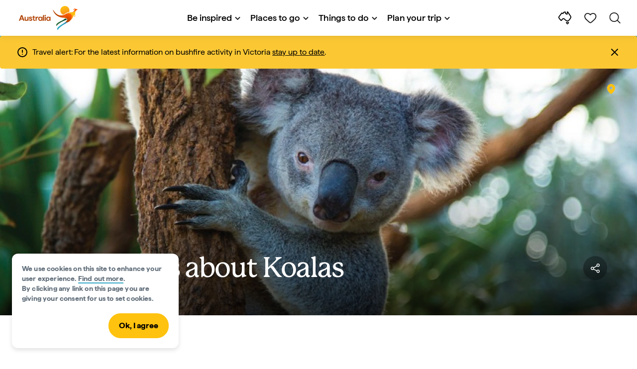

--- FILE ---
content_type: text/html;charset=utf-8
request_url: https://www.australia.com/en-us/things-to-do/wildlife/facts-about-koalas.html
body_size: 35733
content:

<!DOCTYPE HTML>
<html lang="en-US">
<head>

    <!-- Early CSP nonce bootstrap (Adobe Launch focused) -->
    
    
	<meta http-equiv="content-type" content="text/html; charset=UTF-8"/>
	<meta name="viewport" content="width=device-width, initial-scale=1.0, maximum-scale=2.0, user-scalable=yes"/>
	<meta name="apple-mobile-web-app-capable" content="yes"/>
	<meta http-equiv="X-UA-Compatible" content="IE=edge"/>
	<!-- Remove this meta tag or handle caching in server response -->
	
	
	<script>
// akam-sw.js install script version 1.3.6
"serviceWorker"in navigator&&"find"in[]&&function(){var e=new Promise(function(e){"complete"===document.readyState||!1?e():(window.addEventListener("load",function(){e()}),setTimeout(function(){"complete"!==document.readyState&&e()},1e4))}),n=window.akamServiceWorkerInvoked,r="1.3.6";if(n)aka3pmLog("akam-setup already invoked");else{window.akamServiceWorkerInvoked=!0,window.aka3pmLog=function(){window.akamServiceWorkerDebug&&console.log.apply(console,arguments)};function o(e){(window.BOOMR_mq=window.BOOMR_mq||[]).push(["addVar",{"sm.sw.s":e,"sm.sw.v":r}])}var i="/akam-sw.js",a=new Map;navigator.serviceWorker.addEventListener("message",function(e){var n,r,o=e.data;if(o.isAka3pm)if(o.command){var i=(n=o.command,(r=a.get(n))&&r.length>0?r.shift():null);i&&i(e.data.response)}else if(o.commandToClient)switch(o.commandToClient){case"enableDebug":window.akamServiceWorkerDebug||(window.akamServiceWorkerDebug=!0,aka3pmLog("Setup script debug enabled via service worker message"),v());break;case"boomerangMQ":o.payload&&(window.BOOMR_mq=window.BOOMR_mq||[]).push(o.payload)}aka3pmLog("akam-sw message: "+JSON.stringify(e.data))});var t=function(e){return new Promise(function(n){var r,o;r=e.command,o=n,a.has(r)||a.set(r,[]),a.get(r).push(o),navigator.serviceWorker.controller&&(e.isAka3pm=!0,navigator.serviceWorker.controller.postMessage(e))})},c=function(e){return t({command:"navTiming",navTiming:e})},s=null,m={},d=function(){var e=i;return s&&(e+="?othersw="+encodeURIComponent(s)),function(e,n){return new Promise(function(r,i){aka3pmLog("Registering service worker with URL: "+e),navigator.serviceWorker.register(e,n).then(function(e){aka3pmLog("ServiceWorker registration successful with scope: ",e.scope),r(e),o(1)}).catch(function(e){aka3pmLog("ServiceWorker registration failed: ",e),o(0),i(e)})})}(e,m)},g=navigator.serviceWorker.__proto__.register;if(navigator.serviceWorker.__proto__.register=function(n,r){return n.includes(i)?g.call(this,n,r):(aka3pmLog("Overriding registration of service worker for: "+n),s=new URL(n,window.location.href),m=r,navigator.serviceWorker.controller?new Promise(function(n,r){var o=navigator.serviceWorker.controller.scriptURL;if(o.includes(i)){var a=encodeURIComponent(s);o.includes(a)?(aka3pmLog("Cancelling registration as we already integrate other SW: "+s),navigator.serviceWorker.getRegistration().then(function(e){n(e)})):e.then(function(){aka3pmLog("Unregistering existing 3pm service worker"),navigator.serviceWorker.getRegistration().then(function(e){e.unregister().then(function(){return d()}).then(function(e){n(e)}).catch(function(e){r(e)})})})}else aka3pmLog("Cancelling registration as we already have akam-sw.js installed"),navigator.serviceWorker.getRegistration().then(function(e){n(e)})}):g.call(this,n,r))},navigator.serviceWorker.controller){var u=navigator.serviceWorker.controller.scriptURL;u.includes("/akam-sw.js")||u.includes("/akam-sw-preprod.js")||u.includes("/threepm-sw.js")||(aka3pmLog("Detected existing service worker. Removing and re-adding inside akam-sw.js"),s=new URL(u,window.location.href),e.then(function(){navigator.serviceWorker.getRegistration().then(function(e){m={scope:e.scope},e.unregister(),d()})}))}else e.then(function(){window.akamServiceWorkerPreprod&&(i="/akam-sw-preprod.js"),d()});if(window.performance){var w=window.performance.timing,l=w.responseEnd-w.responseStart;c(l)}e.then(function(){t({command:"pageLoad"})});var k=!1;function v(){window.akamServiceWorkerDebug&&!k&&(k=!0,aka3pmLog("Initializing debug functions at window scope"),window.aka3pmInjectSwPolicy=function(e){return t({command:"updatePolicy",policy:e})},window.aka3pmDisableInjectedPolicy=function(){return t({command:"disableInjectedPolicy"})},window.aka3pmDeleteInjectedPolicy=function(){return t({command:"deleteInjectedPolicy"})},window.aka3pmGetStateAsync=function(){return t({command:"getState"})},window.aka3pmDumpState=function(){aka3pmGetStateAsync().then(function(e){aka3pmLog(JSON.stringify(e,null,"\t"))})},window.aka3pmInjectTiming=function(e){return c(e)},window.aka3pmUpdatePolicyFromNetwork=function(){return t({command:"pullPolicyFromNetwork"})})}v()}}();</script>
<script defer="defer" type="text/javascript" src="https://rum.hlx.page/.rum/@adobe/helix-rum-js@%5E2/dist/micro.js" data-routing="env=prod,tier=publish,ams=Tourism Australia Global" integrity="" crossorigin="anonymous" data-enhancer-version="" data-enhancer-hash=""></script>
<link rel="icon" type="image/png" href="/etc.clientlibs/settings/wcm/designs/tourismaustralia/clientlibs/resources/images/icons/favicon-48.png"/>
	<link rel="shortcut icon" type="image/png" href="/etc.clientlibs/settings/wcm/designs/tourismaustralia/clientlibs/resources/images/icons/favicon-48.png"/>

	<!--icon for a single webpage -->
	<link rel="apple-touch-icon" type="image/png" href="/etc.clientlibs/settings/wcm/designs/common/clientlibs/resources/imgs/icons/apple-touch-icon-180x180.png"/>

	<!--multiple icons for different device resolutions -->
	<link rel="apple-touch-icon" type="image/png" href="/etc.clientlibs/settings/wcm/designs/common/clientlibs/resources/imgs/icons/apple-touch-icon-152x152.png" sizes="152x152"/>
	<link rel="apple-touch-icon" type="image/png" href="/etc.clientlibs/settings/wcm/designs/common/clientlibs/resources/imgs/icons/apple-touch-icon-167x167.png" sizes="167x167"/>
	<link rel="apple-touch-icon" type="image/png" href="/etc.clientlibs/settings/wcm/designs/common/clientlibs/resources/imgs/icons/apple-touch-icon-180x180.png" sizes="180x180"/>

	<meta name="msapplication-TileColor" content="#FFFFFF"/>
	<meta name="msapplication-TileImage" content="/etc.clientlibs/settings/wcm/designs/common/clientlibs/resources/imgs/icons/apple-touch-icon-152x152.png"/>


	<meta name="keywords" content="Priority 4,ThingsToDo_Wildlife,Koala"/>
	<meta name="template" content="ausarticle"/>
	<meta property="keywords" content="Priority 4,ThingsToDo_Wildlife,Koala || Tourism Australia"/>


	<meta name="description" content="Discover fun facts about koalas, the real-life teddy bear and one of Australia’s most famous animals. Learn about their habitats, dietary requirements and more!"/>
	<meta property="og:description" content="Discover fun facts about koalas, the real-life teddy bear and one of Australia’s most famous animals. Learn about their habitats, dietary requirements and more!"/>

	<meta property="contentType" content="Article"/>
	<meta property="contentFormat" content="List - Article"/>
	<meta property="journeyStage" content="Explore"/>
	<meta property="demandDriver" content="Diff and Interesting Local Wildlife"/>
	<meta property="interests" content="Nature and Wildlife"/>
	<meta property="interestType" content="Wildlife"/>
	<meta property="specificInterests" content="Koala"/>
	
	
	
	
	
	
	
	
	
	
	
	
	
	
	
	
	
	
	

	<meta property="og:title" content="Interesting Facts about Koalas - Tourism Australia"/>
	<title>Interesting Facts about Koalas - Tourism Australia</title>
<meta name="title" content="Interesting Facts about Koalas - Tourism Australia"/>


	<!-- Custom Meta Tags -->
	

	<meta property="og:type" content="website"/>
	<meta property="og:site_name" content="australia.com"/>
	<meta property="og:url" content="https://www.australia.com/en-us/things-to-do/wildlife/facts-about-koalas.html"/>

	<meta property="og:image" content="https://www.australia.com/content/dam/assets/photograph/digital/l/h/r/0/1002780.jpg"/>


	<meta name="DC.Creator" content="Tourism Australia"/>
	<meta name="DC.Title" content="Interesting Facts about Koalas - Tourism Australia"/>
	<meta name="DC.Description" content="Discover fun facts about koalas, the real-life teddy bear and one of Australia’s most famous animals. Learn about their habitats, dietary requirements and more!"/>
	<meta name="DC.Date" content="2024-09-04"/>
	<meta name="DC.Type" content="text"/>
	<meta name="id" content="en_us_things-to-do_wildlife_facts-about-koalas"/>
	<meta name="category-id" content="Priority 4|ThingsToDo_Wildlife|Koala || Tourism Australia"/>
    
	
	<link rel="canonical" href="https://www.australia.com/en-us/things-to-do/wildlife/facts-about-koalas.html"/>
	

	
	<link rel="alternate" hreflang="en-AU" href="https://www.australia.com/en/things-to-do/wildlife/facts-about-koalas.html"/>
	<link rel="alternate" hreflang="x-default" href="https://www.australia.com/en/things-to-do/wildlife/facts-about-koalas.html"/>
	

	<link rel="alternate" hreflang="en-NZ" href="https://www.australia.com/en-nz/things-to-do/wildlife/facts-about-koalas.html"/>
	
	
	

	<link rel="alternate" hreflang="en-US" href="https://www.australia.com/en-us/things-to-do/wildlife/facts-about-koalas.html"/>
	
	
	

	<link rel="alternate" hreflang="en-CA" href="https://www.australia.com/en-ca/things-to-do/wildlife/facts-about-koalas.html"/>
	
	
	

	<link rel="alternate" hreflang="en-GB" href="https://www.australia.com/en-gb/things-to-do/wildlife/facts-about-koalas.html"/>
	
	
	

	<link rel="alternate" hreflang="en-IN" href="https://www.australia.com/en-in/things-to-do/wildlife/facts-about-koalas.html"/>
	
	
	

	<link rel="alternate" hreflang="en-MY" href="https://www.australia.com/en-my/things-to-do/wildlife/facts-about-koalas.html"/>
	
	
	

	<link rel="alternate" hreflang="en-SG" href="https://www.australia.com/en-sg/things-to-do/wildlife/facts-about-koalas.html"/>
	
	
	

	<link rel="alternate" hreflang="id-ID" href="https://www.australia.com/id-id/things-to-do/wildlife/facts-about-koalas.html"/>
	
	
	

	<link rel="alternate" hreflang="vi-VN" href="https://www.australia.com/vi-vn/things-to-do/wildlife/facts-about-koalas.html"/>
	
	
	

	<link rel="alternate" hreflang="de-DE" href="https://www.australia.com/de-de/things-to-do/wildlife/facts-about-koalas.html"/>
	
	
	

	<link rel="alternate" hreflang="fr-FR" href="https://www.australia.com/fr-fr/things-to-do/wildlife/facts-about-koalas.html"/>
	
	
	

	<link rel="alternate" hreflang="it-IT" href="https://www.australia.com/it-it/things-to-do/wildlife/facts-about-koalas.html"/>
	
	
	

	<link rel="alternate" hreflang="ja-JP" href="https://www.australia.com/ja-jp/things-to-do/wildlife/facts-about-koalas.html"/>
	
	
	

	<link rel="alternate" hreflang="ko-KR" href="https://www.australia.com/ko-kr/things-to-do/wildlife/facts-about-koalas.html"/>
	
	
	

	<link rel="alternate" hreflang="zh-HK" href="https://www.australia.com/zh-hk/things-to-do/wildlife/facts-about-koalas.html"/>
	
	
	

	<link rel="alternate" hreflang="zh-TW" href="https://www.australia.com/zh-tw/things-to-do/wildlife/facts-about-koalas.html"/>
	
	
	

	
	
	
	<link rel="alternate" hreflang="zh-CN" href="https://www.australia.cn/zh-cn/things-to-do/wildlife/facts-about-koalas.html"/>


	

	

    <!-- Early CSP nonce bootstrap: only apply nonce to Adobe Launch inserted scripts -->
    
    
	
    
<link rel="stylesheet" href="/etc.clientlibs/common/clientlibs/core-clientlib-base.min.ACSHASH68afd0ae080acda4ba7d42f4050b6b0b.css" type="text/css">



	<!--Load CSS for editable & static template, Loading all React clientlibs if not authored -->
	
		
    
<link rel="stylesheet" href="/etc.clientlibs/tourismaustralia-react/clientlibs.min.ACSHASHb3eb0e50eac02f7f5b56d29d8449438d.css" type="text/css">



		
    
<link rel="stylesheet" href="/etc.clientlibs/tourismaustralia-react/clientlibs/vendor.min.ACSHASH45072754120a5f69226d024813f6be09.css" type="text/css">



	

	<!-- when option is selected but it's not no react -->
	
	
	
	
	
	
	
		
    
<link rel="stylesheet" href="/etc.clientlibs/commonv2/clientlibs/latin.min.ACSHASH3053950b0f7e9a29cc57d8d53b90f08c.css" type="text/css">



		
		
		
    
<link rel="stylesheet" href="/etc.clientlibs/tourismaustraliaV2/clientlibs/latin.min.ACSHASH803c2e36872716c80d7b60f0fa413e30.css" type="text/css">



	


<!-- CSP nonce bootstrap moved earlier -->




	


	







    
<!-- Below script tag defines the schema for structured data to improve SEO.  -->

	

    
        
	<script type="application/ld+json">
		{
			"@context": "https://schema.org",
			"@type": "Article",
			"mainEntityOfPage": {
				"@type": "WebPage",
				"@id": "https://www.australia.com/content/australia/en_us/things-to-do/wildlife/facts-about-koalas.html"
			},
			"author": {
				"@type": "Person",
				"name": "Bonnie Jackson"
			},
			"headline": "10 Fun Facts about Koalas",
			"description": "Discover fun facts about koalas, the real-life teddy bear and one of Australia’s most famous animals. Learn about their habitats, dietary requirements and more!",
			"image": {
				"@type": "ImageObject",
				"url": "https://www.australia.com/content/dam/assets/photograph/digital/l/h/r/0/1002780.jpg"
			},
			"datePublished": "2024-09-04T14:00:49+10:00",
			"publisher": {
				"@type": "Organization",
				"name": "Tourism Australia",
				"logo": {
					"@type": "ImageObject",
					"url": "https://www.australia.com/etc.clientlibs/tourismaustralia/clientlibs/resources/images/header/v3/logo.svg"
				}
			},
			"dateModified": "2024-09-04T14:00:49+10:00",
			"dateCreated": "2025-06-05T17:39:40+10:00"
		}
	</script>

    

	

	

	
	
		
	<script type="application/ld+json">
		{
"@context":"https://schema.org/",
"@type":"BreadcrumbList",
"itemListElement":[
{
"@type":"ListItem",
"position":"1",
"name":"Home",
"item":"https://www.australia.com/en-us.html"
},
{
"@type":"ListItem",
"position":"2",
"name":"Things to do",
"item":"https://www.australia.com/en-us/things-to-do.html"
},
{
"@type":"ListItem",
"position":"3",
"name":"Wildlife",
"item":"https://www.australia.com/en-us/things-to-do/wildlife.html"
},
{
"@type":"ListItem",
"position":"4",
"name":"10 Fun Facts about Koalas",
"item":"https://www.australia.com/en-us/things-to-do/wildlife/facts-about-koalas.html"
}
]
}
	</script>

	


	
	
    
    <script src="https://assets.adobedtm.com/e9f334e5fe74/644fd9f5d4bc/launch-08439fa78d32.min.js"></script>

    
    
    
    

	<div id="secured-page" data-secured-page="false"></div>
	

<script>(window.BOOMR_mq=window.BOOMR_mq||[]).push(["addVar",{"rua.upush":"false","rua.cpush":"true","rua.upre":"false","rua.cpre":"true","rua.uprl":"false","rua.cprl":"false","rua.cprf":"false","rua.trans":"SJ-4f87b255-46af-44b6-9558-f05f6855b2e1","rua.cook":"false","rua.ims":"false","rua.ufprl":"false","rua.cfprl":"true","rua.isuxp":"false","rua.texp":"norulematch","rua.ceh":"false","rua.ueh":"false","rua.ieh.st":"0"}]);</script>
                              <script>!function(a){var e="https://s.go-mpulse.net/boomerang/",t="addEventListener";if("False"=="True")a.BOOMR_config=a.BOOMR_config||{},a.BOOMR_config.PageParams=a.BOOMR_config.PageParams||{},a.BOOMR_config.PageParams.pci=!0,e="https://s2.go-mpulse.net/boomerang/";if(window.BOOMR_API_key="WJJLC-F9NBM-566W3-SR6P4-WV4G9",function(){function n(e){a.BOOMR_onload=e&&e.timeStamp||(new Date).getTime()}if(!a.BOOMR||!a.BOOMR.version&&!a.BOOMR.snippetExecuted){a.BOOMR=a.BOOMR||{},a.BOOMR.snippetExecuted=!0;var i,_,o,r=document.createElement("iframe");if(a[t])a[t]("load",n,!1);else if(a.attachEvent)a.attachEvent("onload",n);r.src="javascript:void(0)",r.title="",r.role="presentation",(r.frameElement||r).style.cssText="width:0;height:0;border:0;display:none;",o=document.getElementsByTagName("script")[0],o.parentNode.insertBefore(r,o);try{_=r.contentWindow.document}catch(O){i=document.domain,r.src="javascript:var d=document.open();d.domain='"+i+"';void(0);",_=r.contentWindow.document}_.open()._l=function(){var a=this.createElement("script");if(i)this.domain=i;a.id="boomr-if-as",a.src=e+"WJJLC-F9NBM-566W3-SR6P4-WV4G9",BOOMR_lstart=(new Date).getTime(),this.body.appendChild(a)},_.write("<bo"+'dy onload="document._l();">'),_.close()}}(),"".length>0)if(a&&"performance"in a&&a.performance&&"function"==typeof a.performance.setResourceTimingBufferSize)a.performance.setResourceTimingBufferSize();!function(){if(BOOMR=a.BOOMR||{},BOOMR.plugins=BOOMR.plugins||{},!BOOMR.plugins.AK){var e="true"=="true"?1:0,t="",n="clo6pmyxhzbv22lqcqtq-f-d4f831014-clientnsv4-s.akamaihd.net",i="false"=="true"?2:1,_={"ak.v":"39","ak.cp":"662850","ak.ai":parseInt("215010",10),"ak.ol":"0","ak.cr":8,"ak.ipv":4,"ak.proto":"h2","ak.rid":"93981f0d","ak.r":47358,"ak.a2":e,"ak.m":"dsca","ak.n":"essl","ak.bpcip":"18.221.231.0","ak.cport":59568,"ak.gh":"23.208.24.232","ak.quicv":"","ak.tlsv":"tls1.3","ak.0rtt":"","ak.0rtt.ed":"","ak.csrc":"-","ak.acc":"","ak.t":"1768952871","ak.ak":"hOBiQwZUYzCg5VSAfCLimQ==/XQU4BCY5GaP/6+F7LmQtMbDUHQXw07WIqFLDGAoigxGlP+2WGQM/D6gKTlHVRW5RQUcZG7sp/F3+vq5u2zoOmyelGkODcz0APGkDU/40Q+zcw0Vz6mRWvkJTbA3MCOwDFEwRqDXfZjCFm1S8TAMp8GADSus5aohU8tlxvvECWlXrhUBIfeddjYO7FgowIbS5Je19B9cCKT7Ta2/ETTc39O0oZm7lXY9enHWJGJkErb/41XxfSReWLEKRk+MbvDCPbwGs4V22wBk7bhaL/QI8oio3uvHJtK9lLG6bEW+5rXZauw+gt9qpvckRwt+T79lMDND37funUy47RlloU5njciJ5w1txOQM0LnbaUcq6Lhpg3wf/mH05D0wl2fwriICXW7U4oOZeL8iuv1eOZfGjJW+m5ZmyEB7fSZV9FPVjjA=","ak.pv":"366","ak.dpoabenc":"","ak.tf":i};if(""!==t)_["ak.ruds"]=t;var o={i:!1,av:function(e){var t="http.initiator";if(e&&(!e[t]||"spa_hard"===e[t]))_["ak.feo"]=void 0!==a.aFeoApplied?1:0,BOOMR.addVar(_)},rv:function(){var a=["ak.bpcip","ak.cport","ak.cr","ak.csrc","ak.gh","ak.ipv","ak.m","ak.n","ak.ol","ak.proto","ak.quicv","ak.tlsv","ak.0rtt","ak.0rtt.ed","ak.r","ak.acc","ak.t","ak.tf"];BOOMR.removeVar(a)}};BOOMR.plugins.AK={akVars:_,akDNSPreFetchDomain:n,init:function(){if(!o.i){var a=BOOMR.subscribe;a("before_beacon",o.av,null,null),a("onbeacon",o.rv,null,null),o.i=!0}return this},is_complete:function(){return!0}}}}()}(window);</script></head>
<body class="site-australia ausarticle global page basicpage" id="ausarticle-0a64dd2d96">




	




	



	<div class="site-wrapper l-overflow-x-hidden blue" data-ta-data-layer-init>
	





















<script>
    if (window.errorPage) document.querySelector('body').classList.add('error-404');
</script>

<header id="main-header">
    <div id="nav-main-header" class="header megamenu">

        
        <div class="accessibility-links">
            <a tabindex="1" class="sr-only vis-focusable" href="#main-content">Skip to content</a>
            <a tabindex="2" class="sr-only vis-focusable" href="#main-footer">Skip to footer navigation</a>
        </div>
        

        
            
        

        
        <div class="noticeBar">
    

    <div style="background-color: #fbc834" id="main-notice-bar" data-component-version="common-v2" class="ta-main-notice-bar d-none  " data-ceddl-component-info='{&quot;componentId&quot;: &quot;noticeBar&quot;,&quot;componentName&quot;: &quot;Notice Bar&quot;}'>
        <div class="ta-inner-container">

            <div class="d-flex notice-bar-align">
                <div class="ta-main-notice-bar__start">
                    <i class="icon">
                        <svg xmlns="http://www.w3.org/2000/svg" width="24" height="24" viewBox="0 0 24 24" fill="none">
                            <path d="M12 16.026H12.01M12 21C7.02944 21 3 16.9706 3 12C3 7.02944 7.02944 3 12 3C16.9706 3 21 7.02944 21 12C21 14.3869 20.0518 16.6761 18.364 18.364C16.6761 20.0518 14.3869 21 12 21ZM12 8.02597V12.026V8.02597Z" stroke="#000000" stroke-width="2" stroke-linecap="round" stroke-linejoin="round"/>
                        </svg>
                    </i>
                </div>

                <p class="ta-main-notice-bar__text ta-main-notice-bar__text-title" style="color: #000000">
                    Travel alert:
                </p>
				<p class="ta-main-notice-bar__text" style="color: rgb(0,0,0);">For the latest information on bushfire activity in Victoria <u><a style="color: rgb(0,0,0);" data-ceddl-trigger="click" data-ceddl-event-info="{&quot;eventName&quot;:&quot;linkClick&quot;,&quot;pageTitle&quot;:&quot;10 Fun Facts about Koalas - Tourism Australia&quot;,&quot;name&quot;:&quot;&quot;,&quot;linkURL&quot;:&quot;https://www.emergency.vic.gov.au/respond/&quot;}" href="https://www.emergency.vic.gov.au/respond/" target="_blank">stay up to date</a></u>.</p>
				<button class="ta-main-notice-bar__end" aria-label="Notice bar close">
                    <i class="icon">
                        <svg xmlns="http://www.w3.org/2000/svg" width="24" height="24" viewBox="0 0 24 24" fill="none">
                            <path d="M18 6L6 18M6 6L18 18L6 6Z" stroke="#000000" stroke-width="2" stroke-linecap="round" stroke-linejoin="round"/>
                        </svg>
                    </i>
                </button>
            </div>
        </div>
    </div>

</div>

        

        
        <div class="navigation">
		
		









<!-- START OF NEW TA NAVIGATION -->
<div id="_navigation" data-v2-enabled="enabled" class="navigation" data-ceddl-component-info='{ &quot;componentId&quot;: &quot;navigationV2&quot;, &quot;componentName&quot;: &quot;Navigation V2&quot; }'>
	<div id="dt-header">

		<!-- START OF FIXED SEARCH OVERLAY SCREEN -->
		<div id="dt-search">
			<a href="#" id="dt-search-close">
				<img alt="Close navigation menu" src="/etc.clientlibs/tourismaustralia/clientlibs/resources/images/navigation/v3/dt-icon-close.svg"/>
			</a>
			<div id="dt-search-content">
				<form action="/en-us/search.html" data-search-action-url="/bin/australia/getSearchSuggestions" class="dt-search-form" autocomplete="off" data-search-results-page="/content/australia/en_us/search.html">
					<div class="dt-search-input">
						<div href="#" class="dt-search-icon">
							<img alt="Conduct search" src="/etc.clientlibs/tourismaustralia/clientlibs/resources/images/navigation/v3/dt-icon-search.svg"/>
						</div>
						<input name="q" type="text" id="dt-search-input-field-desktop" placeholder="Search"/>
						<a href="#" id="dt-search-clear" data-ceddl-trigger="click" data-ceddl-event-info='{&quot;eventName&quot;: &quot;linkClickv2&quot; , &quot;linkText&quot; : &quot;Clear Search&quot; , &quot;section&quot; : &quot;Search&quot; , &quot;linkUrl&quot; : &quot;&quot; }'>
							<img alt="clear search" src="/etc.clientlibs/tourismaustralia/clientlibs/resources/images/navigation/v3/dt-icon-search-clear.svg"/>
						</a>
					</div>
				</form>
				<div class="dt-search-results-container d-none" data-popular-search-available="available-false">

						<p id="dt-search-results-title"></p>

						<ul id="dt-search-results">
							
						</ul>
				</div>
			</div>
			<div class="dt-mobile-footer-search _footer_text">

				

			</div>
		</div>
		<!-- END OF FIXED SEARCH OVERLAY SCREEN -->

		<!-- START OF DESKTOP MENU BAR -->
		<nav class="dt-navbar">
			<div class="dt-navbar-mobile-toggle-wrap">
				<a href="#" id="dt-navbar-mobile-toggle" type="button" class="_level1_0" data-nav-level="1" data-ceddl-trigger="click" data-ceddl-event-info='{&quot;eventName&quot;: &quot;linkClickv2&quot; , &quot;level1Txt&quot; : &quot;mobile menu&quot; , &quot;icon&quot; : &quot;mobile-icon&quot; , &quot;linkUrl&quot; : &quot;&quot; , &quot;level1LnkPos&quot; : &quot;1&quot; }'>
					<div class="dt-mobile-icon-menu">
						<div class="dt-mobile-icon">
							<img aria-label="search" src="/etc.clientlibs/tourismaustralia/clientlibs/resources/images/navigation/v3/dt-icon-search-menu.svg"/>
						</div>
					</div>
					<div class="dt-mobile-icon-back">
						<div class="dt-mobile-icon">
							<img src="/etc.clientlibs/tourismaustralia/clientlibs/resources/images/navigation/v3/dt-icon-chevron-left.svg" alt="Back to main menu"/>
						</div>
						<span class="dt-mobile-icon-label">Back</span>
					</div>
					<div class="dt-mobile-icon-close">
						<div class="dt-mobile-icon">
							<img src="/etc.clientlibs/tourismaustralia/clientlibs/resources/images/navigation/v3/dt-icon-close.svg" alt="Close navigation menu"/>
						</div>
					</div>
				</a>
			</div>

			<a class="dt-navbar-brand _level1_0" href="/en-us" data-ceddl-trigger="click" data-nav-level="1" data-ceddl-event-info='{"eventName":"linkClickv2", "level1Txt":"Logo", "icon":"Logo", "level1Url": "/en-us" , "level1LnkPos" : "2" }'>
				<img src="/etc.clientlibs/tourismaustralia/clientlibs/resources/images/header/v3/aus-logo-menu.svg" alt="Australia" title="Australia" class="dt-navbar-brand-icon" width="95" height="48"/>


			</a>

			<div id="dt-navbar-menu-desktop">
				<ul class="dt-navbar-nav">
					
						
							
	<li class="dt-nav-item">
		<a class="dt-nav-link _level1_1" href="#" role="button" data-dt-dropdown="be-inspired" data-ceddl-trigger="click" data-nav-level="1" data-ceddl-event-info='{"eventName" : "linkClickv2" , "level1Txt" : "Be inspired", "level1Url": ""  }'>
			Be inspired
			<img src="/etc.clientlibs/tourismaustralia/clientlibs/resources/images/navigation/v3/dt-icon-chevron-down.svg" class="dt-icon-chevron-down" alt="View Menu Items"/>
		</a>
	</li>

						
						
					
						
							
	<li class="dt-nav-item">
		<a class="dt-nav-link _level1_1" href="#" role="button" data-dt-dropdown="places-to-go" data-ceddl-trigger="click" data-nav-level="1" data-ceddl-event-info='{"eventName" : "linkClickv2" , "level1Txt" : "Places to go", "level1Url": ""  }'>
			Places to go
			<img src="/etc.clientlibs/tourismaustralia/clientlibs/resources/images/navigation/v3/dt-icon-chevron-down.svg" class="dt-icon-chevron-down" alt="View Menu Items"/>
		</a>
	</li>

						
						
					
						
							
	<li class="dt-nav-item">
		<a class="dt-nav-link _level1_1" href="#" role="button" data-dt-dropdown="things-to-do" data-ceddl-trigger="click" data-nav-level="1" data-ceddl-event-info='{"eventName" : "linkClickv2" , "level1Txt" : "Things to do", "level1Url": ""  }'>
			Things to do
			<img src="/etc.clientlibs/tourismaustralia/clientlibs/resources/images/navigation/v3/dt-icon-chevron-down.svg" class="dt-icon-chevron-down" alt="View Menu Items"/>
		</a>
	</li>

						
						
					
						
							
	<li class="dt-nav-item">
		<a class="dt-nav-link _level1_1" href="#" role="button" data-dt-dropdown="plan-your-trip" data-ceddl-trigger="click" data-nav-level="1" data-ceddl-event-info='{"eventName" : "linkClickv2" , "level1Txt" : "Plan your trip", "level1Url": ""  }'>
			Plan your trip
			<img src="/etc.clientlibs/tourismaustralia/clientlibs/resources/images/navigation/v3/dt-icon-chevron-down.svg" class="dt-icon-chevron-down" alt="View Menu Items"/>
		</a>
	</li>

						
						
					

				</ul>
			</div>

			<div class="dt-navbar-icons _profile-available-true">
				

	<a href="/en-us/explore.html" class="dt-icon dt-icon-map _level1_2" data-nav-level="1" data-ceddl-trigger="click" data-ceddl-event-info='{"eventName": "linkClickv2" , "icon" : "map" , "level1Url" : "/content/australia/en_us/explore.html", "level1Text" : "Explore" }'>
		<img aria-label="explore map" src="/etc.clientlibs/tourismaustralia/clientlibs/resources/images/navigation/v3/dt-icon-map.svg"/>
	</a>

	

	<span id="ta-common-favourites-header">
		<a href="/en-us/wishlist.html" data-nav-level="1" class="dt-icon dt-icon-heart ta-header-icons _level1_2" data-ceddl-trigger="click" data-ceddl-event-info='{"eventName": "linkClickv2" , "icon" : "wishlist" , "level1Url" : "/content/australia/en_us/wishlist.html" , "level1Text" : "wishlist"}'>
			<img src="/etc.clientlibs/tourismaustralia/clientlibs/resources/images/navigation/v3/dt-icon-heart.svg" alt="favourite-icon"/>
			<span class="dt-icon-count my-trip-count" style="display:none"></span>
		</a>
	</span>
	<a href="#" id="dt-icon-search-open" class="dt-icon _level1_2" data-nav-level="1" data-ceddl-trigger="click" data-ceddl-event-info='{&quot;eventName&quot;: &quot;linkClickv2&quot; ,&quot;icon&quot; : &quot;search&quot; , &quot;level1Url&quot; : &quot;&quot; , &quot;level1Text&quot; : &quot;search&quot; }'>
		<img aria-label="search" src="/etc.clientlibs/tourismaustralia/clientlibs/resources/images/navigation/v3/dt-icon-search.svg"/>
	</a>




			</div>
		</nav>
		<!-- END OF DESKTOP MENU BAR -->

		<!-- START OF MOBILE MENU -->
		<nav id="dt-navbar-menu-mobile">
			<div id="dt-search-form-mobile">
				<div class="dt-search-input">
					<div class="dt-search-icon">
						<img src="/etc.clientlibs/tourismaustralia/clientlibs/resources/images/navigation/v3/dt-icon-search.svg" alt="Conduct search"/>
					</div>
					<input type="text" id="dt-search-input-field-mobile" placeholder="Search"/>
				</div>
			</div>

			<ul class="dt-navbar-nav">
				<!-- top level nav items -->
				
					
						
	<li class="dt-nav-item">
		<a class="dt-nav-link 0" href="#" role="button" data-dt-dropdown="be-inspired" data-nav-level="1" data-ceddl-trigger="click" data-ceddl-event-info='{"eventName" : "linkClickv2" ,  "level1Txt" : "Be inspired", "level1Url": ""  }'>
			<span>Be inspired</span>
			<img src="/etc.clientlibs/tourismaustralia/clientlibs/resources/images/navigation/v3/dt-icon-chevron-right.svg" class="dt-mobile-icon-chevron-right" alt="View Menu Items"/>
		</a>
	</li>

					
					
				
					
						
	<li class="dt-nav-item">
		<a class="dt-nav-link 0" href="#" role="button" data-dt-dropdown="places-to-go" data-nav-level="1" data-ceddl-trigger="click" data-ceddl-event-info='{"eventName" : "linkClickv2" ,  "level1Txt" : "Places to go", "level1Url": ""  }'>
			<span>Places to go</span>
			<img src="/etc.clientlibs/tourismaustralia/clientlibs/resources/images/navigation/v3/dt-icon-chevron-right.svg" class="dt-mobile-icon-chevron-right" alt="View Menu Items"/>
		</a>
	</li>

					
					
				
					
						
	<li class="dt-nav-item">
		<a class="dt-nav-link 0" href="#" role="button" data-dt-dropdown="things-to-do" data-nav-level="1" data-ceddl-trigger="click" data-ceddl-event-info='{"eventName" : "linkClickv2" ,  "level1Txt" : "Things to do", "level1Url": ""  }'>
			<span>Things to do</span>
			<img src="/etc.clientlibs/tourismaustralia/clientlibs/resources/images/navigation/v3/dt-icon-chevron-right.svg" class="dt-mobile-icon-chevron-right" alt="View Menu Items"/>
		</a>
	</li>

					
					
				
					
						
	<li class="dt-nav-item">
		<a class="dt-nav-link 0" href="#" role="button" data-dt-dropdown="plan-your-trip" data-nav-level="1" data-ceddl-trigger="click" data-ceddl-event-info='{"eventName" : "linkClickv2" ,  "level1Txt" : "Plan your trip", "level1Url": ""  }'>
			<span>Plan your trip</span>
			<img src="/etc.clientlibs/tourismaustralia/clientlibs/resources/images/navigation/v3/dt-icon-chevron-right.svg" class="dt-mobile-icon-chevron-right" alt="View Menu Items"/>
		</a>
	</li>

					
					
				

				<li class="dt-nav-item _profile-available-true">
					<a class="dt-nav-link" href="/en-us/explore.html" role="button" data-nav-level="1" data-ceddl-trigger="click" data-ceddl-event-info='{&quot;eventName&quot;:&quot;linkClickv2&quot;, &quot;linkText&quot;:&quot;Favourites Page&quot;, &quot;linkUrl&quot;: &quot;&quot;}'>
						Explore
					</a>
				</li>
				

			</ul>
			<div class="dt-mobile-footer-copy _footer_text">

				

			</div>

		</nav>
		<!-- END OF MOBILE MENU -->

		<div id="dt-dropdown-menu-wrapper">

			
				

					<div class="dt-dropdown-menu" data-dt-active-submenu="be-inspired-0" data-dt-dropdown="be-inspired">
						<div class="dt-dropdown-bg"></div>

						<div class="dt-submenu-buttons-wrapper">
							<div class="dt-submenu-buttons-overflow">
								<button type="button" class="dt-overflow-scroll-btn dt-overflow-scroll-left">
								  <span>
									<img src="/etc.clientlibs/tourismaustralia/clientlibs/resources/images/navigation/v3/dt-icon-chevron-right.svg" alt="View Menu Items"/>
								  </span>
								</button>
								<button type="button" class="dt-overflow-scroll-btn dt-overflow-scroll-right">
								  <span>
									<img src="/etc.clientlibs/tourismaustralia/clientlibs/resources/images/navigation/v3/dt-icon-chevron-right.svg" alt="View Menu Items"/>
								  </span>
								</button>
									<!-- categories -->
									
							</div>
						</div>

						<!-- top level nav items -->
						
								<div class="dt-submenu-content" data-dt-submenu="be-inspired-0" data-level-index="0">
									

										
										
											<a href="/en-us/travel-inspiration/australia-travel-stories.html" class="mega-menu-tile" data-nav-level="2" data-ceddl-trigger="click" data-ceddl-event-info='{"eventName":"linkClickv2",
											   "level1LnkPos" : "" ,
											   "level2LnkPos" : "" ,
											   "imgAltText" : "Come and say G&#39;day, Robert Iriwn leaning on a 4WD on the beach in Port Lincoln, South Australia © Tourism Australia" ,
											   "imgUrl" : "/content/australia/en_us/travel-inspiration/australia-travel-stories/jcr:content/image.adapt.800.HIGH.jpg",
											   "level1Txt" : "Be inspired" ,
											   "level1Url" : "" ,
											   "level2Txt" : "Come and say G&#39;day",
											   "level2Url": "/content/australia/en_us/travel-inspiration/australia-travel-stories.html"}'>
										
											<picture>
												<img class="blur-up lazyload" data-src="/content/australia/en_us/travel-inspiration/australia-travel-stories/jcr:content/image.adapt.800.HIGH.jpg" src="/content/australia/en_us/travel-inspiration/australia-travel-stories/_jcr_content/image.adapt.10.HIGH.jpg" alt="Come and say G&#39;day, Robert Iriwn leaning on a 4WD on the beach in Port Lincoln, South Australia © Tourism Australia" title="Come and say G&#39;day, Robert Iriwn leaning on a 4WD on the beach in Port Lincoln, South Australia © Tourism Australia"/>
											</picture>
										<div class="mega-menu-tile-title">
											<p>Come and say G&#39;day</p>
										</div>
									</a>
									

										
										
											<a href="/en-us/travel-inspiration/aussie-encounters.html" class="mega-menu-tile" data-nav-level="2" data-ceddl-trigger="click" data-ceddl-event-info='{"eventName":"linkClickv2",
											   "level1LnkPos" : "" ,
											   "level2LnkPos" : "" ,
											   "imgAltText" : "Aussie encounters" ,
											   "imgUrl" : "/content/australia/en_us/travel-inspiration/aussie-encounters/jcr:content/image.adapt.800.HIGH.jpg",
											   "level1Txt" : "Be inspired" ,
											   "level1Url" : "" ,
											   "level2Txt" : "Aussie Encounters",
											   "level2Url": "/content/australia/en_us/travel-inspiration/aussie-encounters.html"}'>
										
											<picture>
												<img class="blur-up lazyload" data-src="/content/australia/en_us/travel-inspiration/aussie-encounters/jcr:content/image.adapt.800.HIGH.jpg" src="/content/australia/en_us/travel-inspiration/aussie-encounters/_jcr_content/image.adapt.10.HIGH.jpg" alt="Aussie encounters" title="Aussie encounters"/>
											</picture>
										<div class="mega-menu-tile-title">
											<p>Aussie Encounters</p>
										</div>
									</a>
									

										
										
											<a href="/en-us/travel-inspiration.html" class="mega-menu-tile" data-nav-level="2" data-ceddl-trigger="click" data-ceddl-event-info='{"eventName":"linkClickv2",
											   "level1LnkPos" : "" ,
											   "level2LnkPos" : "" ,
											   "imgAltText" : "Dreamtime Dive and Snorkel, Cairns, Queensland © Tourism Australia" ,
											   "imgUrl" : "/content/australia/en_us/travel-inspiration/jcr:content/image.adapt.800.HIGH.jpg",
											   "level1Txt" : "Be inspired" ,
											   "level1Url" : "" ,
											   "level2Txt" : "Travel Inspiration",
											   "level2Url": "/content/australia/en_us/travel-inspiration.html"}'>
										
											<picture>
												<img class="blur-up lazyload" data-src="/content/australia/en_us/travel-inspiration/jcr:content/image.adapt.800.HIGH.jpg" src="/content/australia/en_us/travel-inspiration/_jcr_content/image.adapt.10.HIGH.jpg" alt="Dreamtime Dive and Snorkel, Cairns, Queensland © Tourism Australia" title="Dreamtime Dive and Snorkel, Cairns, Queensland © Tourism Australia"/>
											</picture>
										<div class="mega-menu-tile-title">
											<p>Travel Inspiration</p>
										</div>
									</a>
									

										
										
											<a href="/en-us/discover-your-australia.html#/start" class="mega-menu-tile" data-nav-level="2" data-ceddl-trigger="click" data-ceddl-event-info='{"eventName":"linkClickv2",
											   "level1LnkPos" : "" ,
											   "level2LnkPos" : "" ,
											   "imgAltText" : "Twelve Apostles, Great Ocean Road, Victoria © Tourism Australia" ,
											   "imgUrl" : "/content/australia/en_us/discover-your-australia/jcr:content/image.adapt.800.HIGH.jpg",
											   "level1Txt" : "Be inspired" ,
											   "level1Url" : "" ,
											   "level2Txt" : "Discover your Australia",
											   "level2Url": "/content/australia/en_us/discover-your-australia.html#/start"}'>
										
											<picture>
												<img class="blur-up lazyload" data-src="/content/australia/en_us/discover-your-australia/jcr:content/image.adapt.800.HIGH.jpg" src="/content/australia/en_us/discover-your-australia/_jcr_content/image.adapt.10.HIGH.jpg" alt="Twelve Apostles, Great Ocean Road, Victoria © Tourism Australia" title="Twelve Apostles, Great Ocean Road, Victoria © Tourism Australia"/>
											</picture>
										<div class="mega-menu-tile-title">
											<p>Discover your Australia</p>
										</div>
									</a>
									

										
										
											<a href="/en-us/travel-inspiration/australia-travel-videos.html" class="mega-menu-tile" data-nav-level="2" data-ceddl-trigger="click" data-ceddl-event-info='{"eventName":"linkClickv2",
											   "level1LnkPos" : "" ,
											   "level2LnkPos" : "" ,
											   "imgAltText" : "Kangaroo Island, South Australia © Tourism Australia" ,
											   "imgUrl" : "/content/australia/en_us/travel-inspiration/australia-travel-videos/jcr:content/image.adapt.800.HIGH.jpg",
											   "level1Txt" : "Be inspired" ,
											   "level1Url" : "" ,
											   "level2Txt" : "Travel videos",
											   "level2Url": "/content/australia/en_us/travel-inspiration/australia-travel-videos.html"}'>
										
											<picture>
												<img class="blur-up lazyload" data-src="/content/australia/en_us/travel-inspiration/australia-travel-videos/jcr:content/image.adapt.800.HIGH.jpg" src="/content/australia/en_us/travel-inspiration/australia-travel-videos/_jcr_content/image.adapt.10.HIGH.jpg" alt="Kangaroo Island, South Australia © Tourism Australia" title="Kangaroo Island, South Australia © Tourism Australia"/>
											</picture>
										<div class="mega-menu-tile-title">
											<p>Travel videos</p>
										</div>
									</a>
									

										
										
											<a href="/en-us/deals-and-travel-packages.html" class="mega-menu-tile" data-nav-level="2" data-ceddl-trigger="click" data-ceddl-event-info='{"eventName":"linkClickv2",
											   "level1LnkPos" : "" ,
											   "level2LnkPos" : "" ,
											   "imgAltText" : "Elysian Retreat, Whitsundays, QLD © Tourism Australia" ,
											   "imgUrl" : "/content/australia/en_us/deals-and-travel-packages/jcr:content/image.adapt.800.HIGH.jpg",
											   "level1Txt" : "Be inspired" ,
											   "level1Url" : "" ,
											   "level2Txt" : "Deals and offers",
											   "level2Url": "/content/australia/en_us/deals-and-travel-packages.html"}'>
										
											<picture>
												<img class="blur-up lazyload" data-src="/content/australia/en_us/deals-and-travel-packages/jcr:content/image.adapt.800.HIGH.jpg" src="/content/australia/en_us/deals-and-travel-packages/_jcr_content/image.adapt.10.HIGH.jpg" alt="Elysian Retreat, Whitsundays, QLD © Tourism Australia" title="Elysian Retreat, Whitsundays, QLD © Tourism Australia"/>
											</picture>
										<div class="mega-menu-tile-title">
											<p>Deals and offers</p>
										</div>
									</a>
									



										


								</div>
						
					</div>
				
			
				

					<div class="dt-dropdown-menu" data-dt-active-submenu="places-to-go-0" data-dt-dropdown="places-to-go">
						<div class="dt-dropdown-bg"></div>

						<div class="dt-submenu-buttons-wrapper">
							<div class="dt-submenu-buttons-overflow">
								<button type="button" class="dt-overflow-scroll-btn dt-overflow-scroll-left">
								  <span>
									<img src="/etc.clientlibs/tourismaustralia/clientlibs/resources/images/navigation/v3/dt-icon-chevron-right.svg" alt="View Menu Items"/>
								  </span>
								</button>
								<button type="button" class="dt-overflow-scroll-btn dt-overflow-scroll-right">
								  <span>
									<img src="/etc.clientlibs/tourismaustralia/clientlibs/resources/images/navigation/v3/dt-icon-chevron-right.svg" alt="View Menu Items"/>
								  </span>
								</button>
									<!-- categories -->
									<div class="dt-submenu-buttons">
										
											<a href="#" class="dt-submenu-button" data-dt-submenu="places-to-go-0" data-dt-index="0" data-ceddl-trigger="click" data-nav-level="2" data-ceddl-event-info='{"eventName":"linkClickv2", "level2LnkPos" : "0" , "level1Txt" : "Places to go" , "level1Url" : "" , "level2Txt" : "Cities", "level2Url": ""}'>
												Cities
											</a>
										
											<a href="#" class="dt-submenu-button" data-dt-submenu="places-to-go-1" data-dt-index="1" data-ceddl-trigger="click" data-nav-level="2" data-ceddl-event-info='{"eventName":"linkClickv2", "level2LnkPos" : "1" , "level1Txt" : "Places to go" , "level1Url" : "" , "level2Txt" : "States", "level2Url": ""}'>
												States
											</a>
										
											<a href="#" class="dt-submenu-button" data-dt-submenu="places-to-go-2" data-dt-index="2" data-ceddl-trigger="click" data-nav-level="2" data-ceddl-event-info='{"eventName":"linkClickv2", "level2LnkPos" : "2" , "level1Txt" : "Places to go" , "level1Url" : "" , "level2Txt" : "Beaches", "level2Url": ""}'>
												Beaches
											</a>
										
											<a href="#" class="dt-submenu-button" data-dt-submenu="places-to-go-3" data-dt-index="3" data-ceddl-trigger="click" data-nav-level="2" data-ceddl-event-info='{"eventName":"linkClickv2", "level2LnkPos" : "3" , "level1Txt" : "Places to go" , "level1Url" : "" , "level2Txt" : "Islands", "level2Url": ""}'>
												Islands
											</a>
										
											<a href="#" class="dt-submenu-button" data-dt-submenu="places-to-go-4" data-dt-index="4" data-ceddl-trigger="click" data-nav-level="2" data-ceddl-event-info='{"eventName":"linkClickv2", "level2LnkPos" : "4" , "level1Txt" : "Places to go" , "level1Url" : "" , "level2Txt" : "Country", "level2Url": ""}'>
												Country
											</a>
										
											<a href="#" class="dt-submenu-button" data-dt-submenu="places-to-go-5" data-dt-index="5" data-ceddl-trigger="click" data-nav-level="2" data-ceddl-event-info='{"eventName":"linkClickv2", "level2LnkPos" : "5" , "level1Txt" : "Places to go" , "level1Url" : "" , "level2Txt" : "Outback", "level2Url": ""}'>
												Outback
											</a>
										
											<a href="#" class="dt-submenu-button" data-dt-submenu="places-to-go-6" data-dt-index="6" data-ceddl-trigger="click" data-nav-level="2" data-ceddl-event-info='{"eventName":"linkClickv2", "level2LnkPos" : "6" , "level1Txt" : "Places to go" , "level1Url" : "" , "level2Txt" : "Nature", "level2Url": ""}'>
												Nature
											</a>
										
									</div>
							</div>
						</div>

						<!-- top level nav items -->
						
								<div class="dt-submenu-content" data-dt-submenu="places-to-go-0" data-level-index="0">
									

										
											<a href="/en-us/places/sydney-and-surrounds/guide-to-sydney.html" class="mega-menu-tile" data-ceddl-trigger="click" data-nav-level="3" data-ceddl-event-info='{"eventName":"linkClickv2",
											   "level3LnkPos" : "",
											   "imgAltText" : "Jacarandas and Sydney Harbour at sunset, Sydney, NSW © Destination NSW" ,
											   "imgUrl" : "/content/australia/en_us/places/sydney-and-surrounds/guide-to-sydney/jcr:content/image.adapt.800.HIGH.jpg",
											   "level1Txt" : "Places to go" ,
											   "level1Url" : "" ,
											   "level2Txt" : "Cities",
											   "level2Url": "" ,
											   "level3Txt" : "Sydney",
											   "level3Url": "/content/australia/en_us/places/sydney-and-surrounds/guide-to-sydney.html"}'>
										
										
											<picture>
												<img class="blur-up lazyload" data-src="/content/australia/en_us/places/sydney-and-surrounds/guide-to-sydney/jcr:content/image.adapt.800.HIGH.jpg" src="/content/australia/en_us/places/sydney-and-surrounds/guide-to-sydney/_jcr_content/image.adapt.10.HIGH.jpg" alt="Jacarandas and Sydney Harbour at sunset, Sydney, NSW © Destination NSW" title="Jacarandas and Sydney Harbour at sunset, Sydney, NSW © Destination NSW"/>
											</picture>
										<div class="mega-menu-tile-title">
											<p>Sydney</p>
										</div>
									</a>
									

										
											<a href="/en-us/places/melbourne-and-surrounds/guide-to-melbourne.html" class="mega-menu-tile" data-ceddl-trigger="click" data-nav-level="3" data-ceddl-event-info='{"eventName":"linkClickv2",
											   "level3LnkPos" : "",
											   "imgAltText" : "Melbourne, Victoria © Ray Captures" ,
											   "imgUrl" : "/content/australia/en_us/places/melbourne-and-surrounds/guide-to-melbourne/jcr:content/image.adapt.800.HIGH.jpg",
											   "level1Txt" : "Places to go" ,
											   "level1Url" : "" ,
											   "level2Txt" : "Cities",
											   "level2Url": "" ,
											   "level3Txt" : "Melbourne",
											   "level3Url": "/content/australia/en_us/places/melbourne-and-surrounds/guide-to-melbourne.html"}'>
										
										
											<picture>
												<img class="blur-up lazyload" data-src="/content/australia/en_us/places/melbourne-and-surrounds/guide-to-melbourne/jcr:content/image.adapt.800.HIGH.jpg" src="/content/australia/en_us/places/melbourne-and-surrounds/guide-to-melbourne/_jcr_content/image.adapt.10.HIGH.jpg" alt="Melbourne, Victoria © Ray Captures" title="Melbourne, Victoria © Ray Captures"/>
											</picture>
										<div class="mega-menu-tile-title">
											<p>Melbourne</p>
										</div>
									</a>
									

										
											<a href="/en-us/places/brisbane-and-surrounds/guide-to-brisbane.html" class="mega-menu-tile" data-ceddl-trigger="click" data-nav-level="3" data-ceddl-event-info='{"eventName":"linkClickv2",
											   "level3LnkPos" : "",
											   "imgAltText" : "Kangaroo Point picnic, Brisbane, QLD © Brisbane Marketing" ,
											   "imgUrl" : "/content/australia/en_us/places/brisbane-and-surrounds/guide-to-brisbane/jcr:content/image.adapt.800.HIGH.jpg",
											   "level1Txt" : "Places to go" ,
											   "level1Url" : "" ,
											   "level2Txt" : "Cities",
											   "level2Url": "" ,
											   "level3Txt" : "Brisbane",
											   "level3Url": "/content/australia/en_us/places/brisbane-and-surrounds/guide-to-brisbane.html"}'>
										
										
											<picture>
												<img class="blur-up lazyload" data-src="/content/australia/en_us/places/brisbane-and-surrounds/guide-to-brisbane/jcr:content/image.adapt.800.HIGH.jpg" src="/content/australia/en_us/places/brisbane-and-surrounds/guide-to-brisbane/_jcr_content/image.adapt.10.HIGH.jpg" alt="Kangaroo Point picnic, Brisbane, QLD © Brisbane Marketing" title="Kangaroo Point picnic, Brisbane, QLD © Brisbane Marketing"/>
											</picture>
										<div class="mega-menu-tile-title">
											<p>Brisbane</p>
										</div>
									</a>
									

										
											<a href="/en-us/places/perth-and-surrounds/guide-to-perth.html" class="mega-menu-tile" data-ceddl-trigger="click" data-nav-level="3" data-ceddl-event-info='{"eventName":"linkClickv2",
											   "level3LnkPos" : "",
											   "imgAltText" : "Elizabeth Quay, Perth, WA © Tourism Australia" ,
											   "imgUrl" : "/content/australia/en_us/places/perth-and-surrounds/guide-to-perth/jcr:content/image.adapt.800.HIGH.jpg",
											   "level1Txt" : "Places to go" ,
											   "level1Url" : "" ,
											   "level2Txt" : "Cities",
											   "level2Url": "" ,
											   "level3Txt" : "Perth",
											   "level3Url": "/content/australia/en_us/places/perth-and-surrounds/guide-to-perth.html"}'>
										
										
											<picture>
												<img class="blur-up lazyload" data-src="/content/australia/en_us/places/perth-and-surrounds/guide-to-perth/jcr:content/image.adapt.800.HIGH.jpg" src="/content/australia/en_us/places/perth-and-surrounds/guide-to-perth/_jcr_content/image.adapt.10.HIGH.jpg" alt="Elizabeth Quay, Perth, WA © Tourism Australia" title="Elizabeth Quay, Perth, WA © Tourism Australia"/>
											</picture>
										<div class="mega-menu-tile-title">
											<p>Perth</p>
										</div>
									</a>
									

										
											<a href="/en-us/places/gold-coast-and-surrounds/guide-to-the-gold-coast.html" class="mega-menu-tile" data-ceddl-trigger="click" data-nav-level="3" data-ceddl-event-info='{"eventName":"linkClickv2",
											   "level3LnkPos" : "",
											   "imgAltText" : "Gold Coast, Queensland © Tourism Australia" ,
											   "imgUrl" : "/content/australia/en_us/places/gold-coast-and-surrounds/guide-to-the-gold-coast/jcr:content/image.adapt.800.HIGH.jpg",
											   "level1Txt" : "Places to go" ,
											   "level1Url" : "" ,
											   "level2Txt" : "Cities",
											   "level2Url": "" ,
											   "level3Txt" : "Gold Coast",
											   "level3Url": "/content/australia/en_us/places/gold-coast-and-surrounds/guide-to-the-gold-coast.html"}'>
										
										
											<picture>
												<img class="blur-up lazyload" data-src="/content/australia/en_us/places/gold-coast-and-surrounds/guide-to-the-gold-coast/jcr:content/image.adapt.800.HIGH.jpg" src="/content/australia/en_us/places/gold-coast-and-surrounds/guide-to-the-gold-coast/_jcr_content/image.adapt.10.HIGH.jpg" alt="Gold Coast, Queensland © Tourism Australia" title="Gold Coast, Queensland © Tourism Australia"/>
											</picture>
										<div class="mega-menu-tile-title">
											<p>Gold Coast</p>
										</div>
									</a>
									

										
											<a href="/en-us/places/adelaide-and-surrounds/guide-to-adelaide.html" class="mega-menu-tile" data-ceddl-trigger="click" data-nav-level="3" data-ceddl-event-info='{"eventName":"linkClickv2",
											   "level3LnkPos" : "",
											   "imgAltText" : "Mia Margarita, Adelaide, SA © South Australian Tourism Commission" ,
											   "imgUrl" : "/content/australia/en_us/places/adelaide-and-surrounds/guide-to-adelaide/jcr:content/image.adapt.800.HIGH.jpg",
											   "level1Txt" : "Places to go" ,
											   "level1Url" : "" ,
											   "level2Txt" : "Cities",
											   "level2Url": "" ,
											   "level3Txt" : "Adelaide",
											   "level3Url": "/content/australia/en_us/places/adelaide-and-surrounds/guide-to-adelaide.html"}'>
										
										
											<picture>
												<img class="blur-up lazyload" data-src="/content/australia/en_us/places/adelaide-and-surrounds/guide-to-adelaide/jcr:content/image.adapt.800.HIGH.jpg" src="/content/australia/en_us/places/adelaide-and-surrounds/guide-to-adelaide/_jcr_content/image.adapt.10.HIGH.jpg" alt="Mia Margarita, Adelaide, SA © South Australian Tourism Commission" title="Mia Margarita, Adelaide, SA © South Australian Tourism Commission"/>
											</picture>
										<div class="mega-menu-tile-title">
											<p>Adelaide</p>
										</div>
									</a>
									

										
											<a href="/en-us/places/cairns-and-surrounds/guide-to-cairns.html" class="mega-menu-tile" data-ceddl-trigger="click" data-nav-level="3" data-ceddl-event-info='{"eventName":"linkClickv2",
											   "level3LnkPos" : "",
											   "imgAltText" : "Riley Resort in Cairns City, Queensland © Tourism Australia" ,
											   "imgUrl" : "/content/australia/en_us/places/cairns-and-surrounds/guide-to-cairns/jcr:content/image.adapt.800.HIGH.jpg",
											   "level1Txt" : "Places to go" ,
											   "level1Url" : "" ,
											   "level2Txt" : "Cities",
											   "level2Url": "" ,
											   "level3Txt" : "Cairns",
											   "level3Url": "/content/australia/en_us/places/cairns-and-surrounds/guide-to-cairns.html"}'>
										
										
											<picture>
												<img class="blur-up lazyload" data-src="/content/australia/en_us/places/cairns-and-surrounds/guide-to-cairns/jcr:content/image.adapt.800.HIGH.jpg" src="/content/australia/en_us/places/cairns-and-surrounds/guide-to-cairns/_jcr_content/image.adapt.10.HIGH.jpg" alt="Riley Resort in Cairns City, Queensland © Tourism Australia" title="Riley Resort in Cairns City, Queensland © Tourism Australia"/>
											</picture>
										<div class="mega-menu-tile-title">
											<p>Cairns</p>
										</div>
									</a>
									

										
											<a href="/en-us/places/darwin-and-surrounds/guide-to-darwin.html" class="mega-menu-tile" data-ceddl-trigger="click" data-nav-level="3" data-ceddl-event-info='{"eventName":"linkClickv2",
											   "level3LnkPos" : "",
											   "imgAltText" : "Mindil Beach at Sunset, Darwin, Northern Territory © Tourism Australia" ,
											   "imgUrl" : "/content/australia/en_us/places/darwin-and-surrounds/guide-to-darwin/jcr:content/image.adapt.800.HIGH.jpg",
											   "level1Txt" : "Places to go" ,
											   "level1Url" : "" ,
											   "level2Txt" : "Cities",
											   "level2Url": "" ,
											   "level3Txt" : "Darwin",
											   "level3Url": "/content/australia/en_us/places/darwin-and-surrounds/guide-to-darwin.html"}'>
										
										
											<picture>
												<img class="blur-up lazyload" data-src="/content/australia/en_us/places/darwin-and-surrounds/guide-to-darwin/jcr:content/image.adapt.800.HIGH.jpg" src="/content/australia/en_us/places/darwin-and-surrounds/guide-to-darwin/_jcr_content/image.adapt.10.HIGH.jpg" alt="Mindil Beach at Sunset, Darwin, Northern Territory © Tourism Australia" title="Mindil Beach at Sunset, Darwin, Northern Territory © Tourism Australia"/>
											</picture>
										<div class="mega-menu-tile-title">
											<p>Darwin</p>
										</div>
									</a>
									

										
											<a href="/en-us/places/hobart-and-surrounds/guide-to-hobart.html" class="mega-menu-tile" data-ceddl-trigger="click" data-nav-level="3" data-ceddl-event-info='{"eventName":"linkClickv2",
											   "level3LnkPos" : "",
											   "imgAltText" : "Blue boats sitting on the calm water of Hobart Harbour in Hobart, Tasmania © Adam Gibson" ,
											   "imgUrl" : "/content/australia/en_us/places/hobart-and-surrounds/guide-to-hobart/jcr:content/image.adapt.800.HIGH.jpg",
											   "level1Txt" : "Places to go" ,
											   "level1Url" : "" ,
											   "level2Txt" : "Cities",
											   "level2Url": "" ,
											   "level3Txt" : "Hobart",
											   "level3Url": "/content/australia/en_us/places/hobart-and-surrounds/guide-to-hobart.html"}'>
										
										
											<picture>
												<img class="blur-up lazyload" data-src="/content/australia/en_us/places/hobart-and-surrounds/guide-to-hobart/jcr:content/image.adapt.800.HIGH.jpg" src="/content/australia/en_us/places/hobart-and-surrounds/guide-to-hobart/_jcr_content/image.adapt.10.HIGH.jpg" alt="Blue boats sitting on the calm water of Hobart Harbour in Hobart, Tasmania © Adam Gibson" title="Blue boats sitting on the calm water of Hobart Harbour in Hobart, Tasmania © Adam Gibson"/>
											</picture>
										<div class="mega-menu-tile-title">
											<p>Hobart</p>
										</div>
									</a>
									

										
											<a href="/en-us/places/canberra-and-surrounds/guide-to-canberra.html" class="mega-menu-tile" data-ceddl-trigger="click" data-nav-level="3" data-ceddl-event-info='{"eventName":"linkClickv2",
											   "level3LnkPos" : "",
											   "imgAltText" : "Canberra, ACT © Tourism Australia" ,
											   "imgUrl" : "/content/australia/en_us/places/canberra-and-surrounds/guide-to-canberra/jcr:content/image.adapt.800.HIGH.jpg",
											   "level1Txt" : "Places to go" ,
											   "level1Url" : "" ,
											   "level2Txt" : "Cities",
											   "level2Url": "" ,
											   "level3Txt" : "Canberra",
											   "level3Url": "/content/australia/en_us/places/canberra-and-surrounds/guide-to-canberra.html"}'>
										
										
											<picture>
												<img class="blur-up lazyload" data-src="/content/australia/en_us/places/canberra-and-surrounds/guide-to-canberra/jcr:content/image.adapt.800.HIGH.jpg" src="/content/australia/en_us/places/canberra-and-surrounds/guide-to-canberra/_jcr_content/image.adapt.10.HIGH.jpg" alt="Canberra, ACT © Tourism Australia" title="Canberra, ACT © Tourism Australia"/>
											</picture>
										<div class="mega-menu-tile-title">
											<p>Canberra</p>
										</div>
									</a>
									



										<a href="/en-us/places.html" class="mega-menu-tile" data-ceddl-trigger="click" data-nav-level="3" data-ceddl-event-info='{&#34;eventName&#34;:&#34;linkClickv2&#34;, &#34;level1Txt&#34; : &#34;Places to go&#34; , &#34;level1Url&#34; : &#34;&#34; , &#34;level2Txt&#34; : &#34;Cities&#34;, &#34;level2Url&#34;: &#34;&#34; , &#34;level3Txt&#34; : &#34;View more&#34;, &#34;level3Url&#34;: &#34;/content/australia/en_us/places.html&#34;}'>
											<div class="mega-menu-tile-title mega-menu-tile-more">
												<div class="dt-icon-button">
													<img src="/etc.clientlibs/tourismaustralia/clientlibs/resources/images/navigation/v3/dt-icon-arrow-right.svg" alt="View more"/>
												</div>
												<p>View more</p>
											</div>
										</a>


								</div>
						
								<div class="dt-submenu-content" data-dt-submenu="places-to-go-1" data-level-index="1">
									

										
											<a href="/en-us/places/australian-capital-territory.html" class="mega-menu-tile" data-ceddl-trigger="click" data-nav-level="3" data-ceddl-event-info='{"eventName":"linkClickv2",
											   "level3LnkPos" : "",
											   "imgAltText" : "Canberra, ACT © Damian Breach for VisitCanberra" ,
											   "imgUrl" : "/content/australia/en_us/places/australian-capital-territory/jcr:content/image.adapt.800.HIGH.jpg",
											   "level1Txt" : "Places to go" ,
											   "level1Url" : "" ,
											   "level2Txt" : "States",
											   "level2Url": "" ,
											   "level3Txt" : "Australian Capital Territory",
											   "level3Url": "/content/australia/en_us/places/australian-capital-territory.html"}'>
										
										
											<picture>
												<img class="blur-up lazyload" data-src="/content/australia/en_us/places/australian-capital-territory/jcr:content/image.adapt.800.HIGH.jpg" src="/content/australia/en_us/places/australian-capital-territory/_jcr_content/image.adapt.10.HIGH.jpg" alt="Canberra, ACT © Damian Breach for VisitCanberra" title="Canberra, ACT © Damian Breach for VisitCanberra"/>
											</picture>
										<div class="mega-menu-tile-title">
											<p>Australian Capital Territory</p>
										</div>
									</a>
									

										
											<a href="/en-us/places/new-south-wales.html" class="mega-menu-tile" data-ceddl-trigger="click" data-nav-level="3" data-ceddl-event-info='{"eventName":"linkClickv2",
											   "level3LnkPos" : "",
											   "imgAltText" : "Bondi, Sydney, NSW © Georges Antoni and Ken Butti" ,
											   "imgUrl" : "/content/australia/en_us/places/new-south-wales/jcr:content/image.adapt.800.HIGH.jpg",
											   "level1Txt" : "Places to go" ,
											   "level1Url" : "" ,
											   "level2Txt" : "States",
											   "level2Url": "" ,
											   "level3Txt" : "New South Wales",
											   "level3Url": "/content/australia/en_us/places/new-south-wales.html"}'>
										
										
											<picture>
												<img class="blur-up lazyload" data-src="/content/australia/en_us/places/new-south-wales/jcr:content/image.adapt.800.HIGH.jpg" src="/content/australia/en_us/places/new-south-wales/_jcr_content/image.adapt.10.HIGH.jpg" alt="Bondi, Sydney, NSW © Georges Antoni and Ken Butti" title="Bondi, Sydney, NSW © Georges Antoni and Ken Butti"/>
											</picture>
										<div class="mega-menu-tile-title">
											<p>New South Wales</p>
										</div>
									</a>
									

										
											<a href="/en-us/places/northern-territory.html" class="mega-menu-tile" data-ceddl-trigger="click" data-nav-level="3" data-ceddl-event-info='{"eventName":"linkClickv2",
											   "level3LnkPos" : "",
											   "imgAltText" : "West MacDonnell Ranges, NT © Tourism Australia" ,
											   "imgUrl" : "/content/australia/en_us/places/northern-territory/jcr:content/image.adapt.800.HIGH.jpg",
											   "level1Txt" : "Places to go" ,
											   "level1Url" : "" ,
											   "level2Txt" : "States",
											   "level2Url": "" ,
											   "level3Txt" : "Northern Territory",
											   "level3Url": "/content/australia/en_us/places/northern-territory.html"}'>
										
										
											<picture>
												<img class="blur-up lazyload" data-src="/content/australia/en_us/places/northern-territory/jcr:content/image.adapt.800.HIGH.jpg" src="/content/australia/en_us/places/northern-territory/_jcr_content/image.adapt.10.HIGH.jpg" alt="West MacDonnell Ranges, NT © Tourism Australia" title="West MacDonnell Ranges, NT © Tourism Australia"/>
											</picture>
										<div class="mega-menu-tile-title">
											<p>Northern Territory</p>
										</div>
									</a>
									

										
											<a href="/en-us/places/queensland.html" class="mega-menu-tile" data-ceddl-trigger="click" data-nav-level="3" data-ceddl-event-info='{"eventName":"linkClickv2",
											   "level3LnkPos" : "",
											   "imgAltText" : "Lizard Island, Great Barrier Reef, QLD © Tourism Australia" ,
											   "imgUrl" : "/content/australia/en_us/places/queensland/jcr:content/image.adapt.800.HIGH.jpg",
											   "level1Txt" : "Places to go" ,
											   "level1Url" : "" ,
											   "level2Txt" : "States",
											   "level2Url": "" ,
											   "level3Txt" : "Queensland",
											   "level3Url": "/content/australia/en_us/places/queensland.html"}'>
										
										
											<picture>
												<img class="blur-up lazyload" data-src="/content/australia/en_us/places/queensland/jcr:content/image.adapt.800.HIGH.jpg" src="/content/australia/en_us/places/queensland/_jcr_content/image.adapt.10.HIGH.jpg" alt="Lizard Island, Great Barrier Reef, QLD © Tourism Australia" title="Lizard Island, Great Barrier Reef, QLD © Tourism Australia"/>
											</picture>
										<div class="mega-menu-tile-title">
											<p>Queensland</p>
										</div>
									</a>
									

										
											<a href="/en-us/places/south-australia.html" class="mega-menu-tile" data-ceddl-trigger="click" data-nav-level="3" data-ceddl-event-info='{"eventName":"linkClickv2",
											   "level3LnkPos" : "",
											   "imgAltText" : "Bunyeroo Valley, Flinders Ranges, SA © Ben Goode" ,
											   "imgUrl" : "/content/australia/en_us/places/south-australia/jcr:content/image.adapt.800.HIGH.jpg",
											   "level1Txt" : "Places to go" ,
											   "level1Url" : "" ,
											   "level2Txt" : "States",
											   "level2Url": "" ,
											   "level3Txt" : "South Australia",
											   "level3Url": "/content/australia/en_us/places/south-australia.html"}'>
										
										
											<picture>
												<img class="blur-up lazyload" data-src="/content/australia/en_us/places/south-australia/jcr:content/image.adapt.800.HIGH.jpg" src="/content/australia/en_us/places/south-australia/_jcr_content/image.adapt.10.HIGH.jpg" alt="Bunyeroo Valley, Flinders Ranges, SA © Ben Goode" title="Bunyeroo Valley, Flinders Ranges, SA © Ben Goode"/>
											</picture>
										<div class="mega-menu-tile-title">
											<p>South Australia</p>
										</div>
									</a>
									

										
											<a href="/en-us/places/tasmania.html" class="mega-menu-tile" data-ceddl-trigger="click" data-nav-level="3" data-ceddl-event-info='{"eventName":"linkClickv2",
											   "level3LnkPos" : "",
											   "imgAltText" : "Cradle Mountain, Cradle Mountain-Lake St Clair National Park, TAS © Pierre Destribats" ,
											   "imgUrl" : "/content/australia/en_us/places/tasmania/jcr:content/image.adapt.800.HIGH.jpg",
											   "level1Txt" : "Places to go" ,
											   "level1Url" : "" ,
											   "level2Txt" : "States",
											   "level2Url": "" ,
											   "level3Txt" : "Tasmania",
											   "level3Url": "/content/australia/en_us/places/tasmania.html"}'>
										
										
											<picture>
												<img class="blur-up lazyload" data-src="/content/australia/en_us/places/tasmania/jcr:content/image.adapt.800.HIGH.jpg" src="/content/australia/en_us/places/tasmania/_jcr_content/image.adapt.10.HIGH.jpg" alt="Cradle Mountain, Cradle Mountain-Lake St Clair National Park, TAS © Pierre Destribats" title="Cradle Mountain, Cradle Mountain-Lake St Clair National Park, TAS © Pierre Destribats"/>
											</picture>
										<div class="mega-menu-tile-title">
											<p>Tasmania</p>
										</div>
									</a>
									

										
											<a href="/en-us/places/victoria.html" class="mega-menu-tile" data-ceddl-trigger="click" data-nav-level="3" data-ceddl-event-info='{"eventName":"linkClickv2",
											   "level3LnkPos" : "",
											   "imgAltText" : "12 Apostles, Great Ocean Road, VIC © Great Ocean Road Tourism / Belinda Van Zanen" ,
											   "imgUrl" : "/content/australia/en_us/places/victoria/jcr:content/image.adapt.800.HIGH.jpg",
											   "level1Txt" : "Places to go" ,
											   "level1Url" : "" ,
											   "level2Txt" : "States",
											   "level2Url": "" ,
											   "level3Txt" : "Victoria",
											   "level3Url": "/content/australia/en_us/places/victoria.html"}'>
										
										
											<picture>
												<img class="blur-up lazyload" data-src="/content/australia/en_us/places/victoria/jcr:content/image.adapt.800.HIGH.jpg" src="/content/australia/en_us/places/victoria/_jcr_content/image.adapt.10.HIGH.jpg" alt="12 Apostles, Great Ocean Road, VIC © Great Ocean Road Tourism / Belinda Van Zanen" title="12 Apostles, Great Ocean Road, VIC © Great Ocean Road Tourism / Belinda Van Zanen"/>
											</picture>
										<div class="mega-menu-tile-title">
											<p>Victoria</p>
										</div>
									</a>
									

										
											<a href="/en-us/places/western-australia.html" class="mega-menu-tile" data-ceddl-trigger="click" data-nav-level="3" data-ceddl-event-info='{"eventName":"linkClickv2",
											   "level3LnkPos" : "",
											   "imgAltText" : "Kooljaman at Cape Leveque , WA © Dan Paris " ,
											   "imgUrl" : "/content/australia/en_us/places/western-australia/jcr:content/image.adapt.800.HIGH.jpg",
											   "level1Txt" : "Places to go" ,
											   "level1Url" : "" ,
											   "level2Txt" : "States",
											   "level2Url": "" ,
											   "level3Txt" : "Western Australia",
											   "level3Url": "/content/australia/en_us/places/western-australia.html"}'>
										
										
											<picture>
												<img class="blur-up lazyload" data-src="/content/australia/en_us/places/western-australia/jcr:content/image.adapt.800.HIGH.jpg" src="/content/australia/en_us/places/western-australia/_jcr_content/image.adapt.10.HIGH.jpg" alt="Kooljaman at Cape Leveque , WA © Dan Paris " title="Kooljaman at Cape Leveque , WA © Dan Paris "/>
											</picture>
										<div class="mega-menu-tile-title">
											<p>Western Australia</p>
										</div>
									</a>
									

										
											<a href="/en-us/places/external-territories.html" class="mega-menu-tile" data-ceddl-trigger="click" data-nav-level="3" data-ceddl-event-info='{"eventName":"linkClickv2",
											   "level3LnkPos" : "",
											   "imgAltText" : "Aerial shot of Emily Bay on Norfolk Island © Rose Evans (Norfolk Island Tourism)" ,
											   "imgUrl" : "/content/australia/en_us/places/external-territories/jcr:content/image.adapt.800.HIGH.jpg",
											   "level1Txt" : "Places to go" ,
											   "level1Url" : "" ,
											   "level2Txt" : "States",
											   "level2Url": "" ,
											   "level3Txt" : "External Territories",
											   "level3Url": "/content/australia/en_us/places/external-territories.html"}'>
										
										
											<picture>
												<img class="blur-up lazyload" data-src="/content/australia/en_us/places/external-territories/jcr:content/image.adapt.800.HIGH.jpg" src="/content/australia/en_us/places/external-territories/_jcr_content/image.adapt.10.HIGH.jpg" alt="Aerial shot of Emily Bay on Norfolk Island © Rose Evans (Norfolk Island Tourism)" title="Aerial shot of Emily Bay on Norfolk Island © Rose Evans (Norfolk Island Tourism)"/>
											</picture>
										<div class="mega-menu-tile-title">
											<p>External Territories</p>
										</div>
									</a>
									



										<a href="/en-us/places.html" class="mega-menu-tile" data-ceddl-trigger="click" data-nav-level="3" data-ceddl-event-info='{&#34;eventName&#34;:&#34;linkClickv2&#34;, &#34;level1Txt&#34; : &#34;Places to go&#34; , &#34;level1Url&#34; : &#34;&#34; , &#34;level2Txt&#34; : &#34;States&#34;, &#34;level2Url&#34;: &#34;&#34; , &#34;level3Txt&#34; : &#34;View more&#34;, &#34;level3Url&#34;: &#34;/content/australia/en_us/places.html&#34;}'>
											<div class="mega-menu-tile-title mega-menu-tile-more">
												<div class="dt-icon-button">
													<img src="/etc.clientlibs/tourismaustralia/clientlibs/resources/images/navigation/v3/dt-icon-arrow-right.svg" alt="View more"/>
												</div>
												<p>View more</p>
											</div>
										</a>


								</div>
						
								<div class="dt-submenu-content" data-dt-submenu="places-to-go-2" data-level-index="2">
									

										
											<a href="/en-us/places/sydney-and-surrounds/guide-to-bondi.html" class="mega-menu-tile" data-ceddl-trigger="click" data-nav-level="3" data-ceddl-event-info='{"eventName":"linkClickv2",
											   "level3LnkPos" : "",
											   "imgAltText" : "Bondi Beach, Sydney, NSW ©  Daniel Tran" ,
											   "imgUrl" : "/content/australia/en_us/places/sydney-and-surrounds/guide-to-bondi/jcr:content/image.adapt.800.HIGH.jpg",
											   "level1Txt" : "Places to go" ,
											   "level1Url" : "" ,
											   "level2Txt" : "Beaches",
											   "level2Url": "" ,
											   "level3Txt" : "Bondi",
											   "level3Url": "/content/australia/en_us/places/sydney-and-surrounds/guide-to-bondi.html"}'>
										
										
											<picture>
												<img class="blur-up lazyload" data-src="/content/australia/en_us/places/sydney-and-surrounds/guide-to-bondi/jcr:content/image.adapt.800.HIGH.jpg" src="/content/australia/en_us/places/sydney-and-surrounds/guide-to-bondi/_jcr_content/image.adapt.10.HIGH.jpg" alt="Bondi Beach, Sydney, NSW ©  Daniel Tran" title="Bondi Beach, Sydney, NSW ©  Daniel Tran"/>
											</picture>
										<div class="mega-menu-tile-title">
											<p>Bondi</p>
										</div>
									</a>
									

										
											<a href="/en-us/places/whitsundays-and-surrounds/guide-to-the-whitsundays.html" class="mega-menu-tile" data-ceddl-trigger="click" data-nav-level="3" data-ceddl-event-info='{"eventName":"linkClickv2",
											   "level3LnkPos" : "",
											   "imgAltText" : "Aerial view looking towards Whitehaven Beach from Hill Inlet in the Whitsundays ©  Tourism and Events Queensland" ,
											   "imgUrl" : "/content/australia/en_us/places/whitsundays-and-surrounds/guide-to-the-whitsundays/jcr:content/image.adapt.800.HIGH.jpg",
											   "level1Txt" : "Places to go" ,
											   "level1Url" : "" ,
											   "level2Txt" : "Beaches",
											   "level2Url": "" ,
											   "level3Txt" : "The Whitsundays",
											   "level3Url": "/content/australia/en_us/places/whitsundays-and-surrounds/guide-to-the-whitsundays.html"}'>
										
										
											<picture>
												<img class="blur-up lazyload" data-src="/content/australia/en_us/places/whitsundays-and-surrounds/guide-to-the-whitsundays/jcr:content/image.adapt.800.HIGH.jpg" src="/content/australia/en_us/places/whitsundays-and-surrounds/guide-to-the-whitsundays/_jcr_content/image.adapt.10.HIGH.jpg" alt="Aerial view looking towards Whitehaven Beach from Hill Inlet in the Whitsundays ©  Tourism and Events Queensland" title="Aerial view looking towards Whitehaven Beach from Hill Inlet in the Whitsundays ©  Tourism and Events Queensland"/>
											</picture>
										<div class="mega-menu-tile-title">
											<p>The Whitsundays</p>
										</div>
									</a>
									

										
											<a href="/en-us/places/perth-and-surrounds/guide-to-esperance.html" class="mega-menu-tile" data-ceddl-trigger="click" data-nav-level="3" data-ceddl-event-info='{"eventName":"linkClickv2",
											   "level3LnkPos" : "",
											   "imgAltText" : "Kangaroo, Lucky Bay, Cape Le Grand National Park, WA © Tourism Western Australia" ,
											   "imgUrl" : "/content/australia/en_us/places/perth-and-surrounds/guide-to-esperance/jcr:content/image.adapt.800.HIGH.jpg",
											   "level1Txt" : "Places to go" ,
											   "level1Url" : "" ,
											   "level2Txt" : "Beaches",
											   "level2Url": "" ,
											   "level3Txt" : "Esperance",
											   "level3Url": "/content/australia/en_us/places/perth-and-surrounds/guide-to-esperance.html"}'>
										
										
											<picture>
												<img class="blur-up lazyload" data-src="/content/australia/en_us/places/perth-and-surrounds/guide-to-esperance/jcr:content/image.adapt.800.HIGH.jpg" src="/content/australia/en_us/places/perth-and-surrounds/guide-to-esperance/_jcr_content/image.adapt.10.HIGH.jpg" alt="Kangaroo, Lucky Bay, Cape Le Grand National Park, WA © Tourism Western Australia" title="Kangaroo, Lucky Bay, Cape Le Grand National Park, WA © Tourism Western Australia"/>
											</picture>
										<div class="mega-menu-tile-title">
											<p>Esperance</p>
										</div>
									</a>
									

										
											<a href="/en-us/places/melbourne-and-surrounds/guide-to-the-mornington-peninsula.html" class="mega-menu-tile" data-ceddl-trigger="click" data-nav-level="3" data-ceddl-event-info='{"eventName":"linkClickv2",
											   "level3LnkPos" : "",
											   "imgAltText" : "Pt. Leo Estate, Mornington Peninsula, Victoria © Visit Victoria" ,
											   "imgUrl" : "/content/australia/en_us/places/melbourne-and-surrounds/guide-to-the-mornington-peninsula/jcr:content/image.adapt.800.HIGH.jpg",
											   "level1Txt" : "Places to go" ,
											   "level1Url" : "" ,
											   "level2Txt" : "Beaches",
											   "level2Url": "" ,
											   "level3Txt" : "Mornington Peninsula",
											   "level3Url": "/content/australia/en_us/places/melbourne-and-surrounds/guide-to-the-mornington-peninsula.html"}'>
										
										
											<picture>
												<img class="blur-up lazyload" data-src="/content/australia/en_us/places/melbourne-and-surrounds/guide-to-the-mornington-peninsula/jcr:content/image.adapt.800.HIGH.jpg" src="/content/australia/en_us/places/melbourne-and-surrounds/guide-to-the-mornington-peninsula/_jcr_content/image.adapt.10.HIGH.jpg" alt="Pt. Leo Estate, Mornington Peninsula, Victoria © Visit Victoria" title="Pt. Leo Estate, Mornington Peninsula, Victoria © Visit Victoria"/>
											</picture>
										<div class="mega-menu-tile-title">
											<p>Mornington Peninsula</p>
										</div>
									</a>
									

										
											<a href="/en-us/places/brisbane-and-surrounds/guide-to-noosa.html" class="mega-menu-tile" data-ceddl-trigger="click" data-nav-level="3" data-ceddl-event-info='{"eventName":"linkClickv2",
											   "level3LnkPos" : "",
											   "imgAltText" : "Paddleboarding, Noosa, QLD © Tourism and Events Queensland" ,
											   "imgUrl" : "/content/australia/en_us/places/brisbane-and-surrounds/guide-to-noosa/jcr:content/image.adapt.800.HIGH.jpg",
											   "level1Txt" : "Places to go" ,
											   "level1Url" : "" ,
											   "level2Txt" : "Beaches",
											   "level2Url": "" ,
											   "level3Txt" : "Noosa",
											   "level3Url": "/content/australia/en_us/places/brisbane-and-surrounds/guide-to-noosa.html"}'>
										
										
											<picture>
												<img class="blur-up lazyload" data-src="/content/australia/en_us/places/brisbane-and-surrounds/guide-to-noosa/jcr:content/image.adapt.800.HIGH.jpg" src="/content/australia/en_us/places/brisbane-and-surrounds/guide-to-noosa/_jcr_content/image.adapt.10.HIGH.jpg" alt="Paddleboarding, Noosa, QLD © Tourism and Events Queensland" title="Paddleboarding, Noosa, QLD © Tourism and Events Queensland"/>
											</picture>
										<div class="mega-menu-tile-title">
											<p>Noosa</p>
										</div>
									</a>
									

										
											<a href="/en-us/places/canberra-and-surrounds/guide-to-jervis-bay.html" class="mega-menu-tile" data-ceddl-trigger="click" data-nav-level="3" data-ceddl-event-info='{"eventName":"linkClickv2",
											   "level3LnkPos" : "",
											   "imgAltText" : "Hyams Beach, Jervis Bay, NSW © Jordan Robins" ,
											   "imgUrl" : "/content/australia/en_us/places/canberra-and-surrounds/guide-to-jervis-bay/jcr:content/image.adapt.800.HIGH.jpg",
											   "level1Txt" : "Places to go" ,
											   "level1Url" : "" ,
											   "level2Txt" : "Beaches",
											   "level2Url": "" ,
											   "level3Txt" : "Jervis Bay",
											   "level3Url": "/content/australia/en_us/places/canberra-and-surrounds/guide-to-jervis-bay.html"}'>
										
										
											<picture>
												<img class="blur-up lazyload" data-src="/content/australia/en_us/places/canberra-and-surrounds/guide-to-jervis-bay/jcr:content/image.adapt.800.HIGH.jpg" src="/content/australia/en_us/places/canberra-and-surrounds/guide-to-jervis-bay/_jcr_content/image.adapt.10.HIGH.jpg" alt="Hyams Beach, Jervis Bay, NSW © Jordan Robins" title="Hyams Beach, Jervis Bay, NSW © Jordan Robins"/>
											</picture>
										<div class="mega-menu-tile-title">
											<p>Jervis Bay</p>
										</div>
									</a>
									

										
											<a href="/en-us/places/cairns-and-surrounds/guide-to-port-douglas.html" class="mega-menu-tile" data-ceddl-trigger="click" data-nav-level="3" data-ceddl-event-info='{"eventName":"linkClickv2",
											   "level3LnkPos" : "",
											   "imgAltText" : "Thala Beach, Port Douglas, QLD © Tourism Port Douglas and Daintree" ,
											   "imgUrl" : "/content/australia/en_us/places/cairns-and-surrounds/guide-to-port-douglas/jcr:content/image.adapt.800.HIGH.jpg",
											   "level1Txt" : "Places to go" ,
											   "level1Url" : "" ,
											   "level2Txt" : "Beaches",
											   "level2Url": "" ,
											   "level3Txt" : "Port Douglas",
											   "level3Url": "/content/australia/en_us/places/cairns-and-surrounds/guide-to-port-douglas.html"}'>
										
										
											<picture>
												<img class="blur-up lazyload" data-src="/content/australia/en_us/places/cairns-and-surrounds/guide-to-port-douglas/jcr:content/image.adapt.800.HIGH.jpg" src="/content/australia/en_us/places/cairns-and-surrounds/guide-to-port-douglas/_jcr_content/image.adapt.10.HIGH.jpg" alt="Thala Beach, Port Douglas, QLD © Tourism Port Douglas and Daintree" title="Thala Beach, Port Douglas, QLD © Tourism Port Douglas and Daintree"/>
											</picture>
										<div class="mega-menu-tile-title">
											<p>Port Douglas</p>
										</div>
									</a>
									

										
											<a href="/en-us/places/sydney-and-surrounds/guide-to-byron-bay.html" class="mega-menu-tile" data-ceddl-trigger="click" data-nav-level="3" data-ceddl-event-info='{"eventName":"linkClickv2",
											   "level3LnkPos" : "",
											   "imgAltText" : "Cape Byron Lighthouse, Byron Bay, NSW © Destination NSW" ,
											   "imgUrl" : "/content/australia/en_us/places/sydney-and-surrounds/guide-to-byron-bay/jcr:content/image.adapt.800.HIGH.jpg",
											   "level1Txt" : "Places to go" ,
											   "level1Url" : "" ,
											   "level2Txt" : "Beaches",
											   "level2Url": "" ,
											   "level3Txt" : "Byron Bay",
											   "level3Url": "/content/australia/en_us/places/sydney-and-surrounds/guide-to-byron-bay.html"}'>
										
										
											<picture>
												<img class="blur-up lazyload" data-src="/content/australia/en_us/places/sydney-and-surrounds/guide-to-byron-bay/jcr:content/image.adapt.800.HIGH.jpg" src="/content/australia/en_us/places/sydney-and-surrounds/guide-to-byron-bay/_jcr_content/image.adapt.10.HIGH.jpg" alt="Cape Byron Lighthouse, Byron Bay, NSW © Destination NSW" title="Cape Byron Lighthouse, Byron Bay, NSW © Destination NSW"/>
											</picture>
										<div class="mega-menu-tile-title">
											<p>Byron Bay</p>
										</div>
									</a>
									

										
											<a href="/en-us/places/perth-and-surrounds/guide-to-ningaloo-reef.html" class="mega-menu-tile" data-ceddl-trigger="click" data-nav-level="3" data-ceddl-event-info='{"eventName":"linkClickv2",
											   "level3LnkPos" : "",
											   "imgAltText" : "Whale shark swimming at Ningaloo Reef © Tourism Western Australia" ,
											   "imgUrl" : "/content/australia/en_us/places/perth-and-surrounds/guide-to-ningaloo-reef/jcr:content/image.adapt.800.HIGH.jpg",
											   "level1Txt" : "Places to go" ,
											   "level1Url" : "" ,
											   "level2Txt" : "Beaches",
											   "level2Url": "" ,
											   "level3Txt" : "Ningaloo Reef",
											   "level3Url": "/content/australia/en_us/places/perth-and-surrounds/guide-to-ningaloo-reef.html"}'>
										
										
											<picture>
												<img class="blur-up lazyload" data-src="/content/australia/en_us/places/perth-and-surrounds/guide-to-ningaloo-reef/jcr:content/image.adapt.800.HIGH.jpg" src="/content/australia/en_us/places/perth-and-surrounds/guide-to-ningaloo-reef/_jcr_content/image.adapt.10.HIGH.jpg" alt="Whale shark swimming at Ningaloo Reef © Tourism Western Australia" title="Whale shark swimming at Ningaloo Reef © Tourism Western Australia"/>
											</picture>
										<div class="mega-menu-tile-title">
											<p>Ningaloo Reef</p>
										</div>
									</a>
									

										
											<a href="/en-us/places/whitsundays-and-surrounds/guide-to-airlie-beach.html" class="mega-menu-tile" data-ceddl-trigger="click" data-nav-level="3" data-ceddl-event-info='{"eventName":"linkClickv2",
											   "level3LnkPos" : "",
											   "imgAltText" : "Airlie Beach, Whitsunday Coast, QLD © Tourism Whitsundays" ,
											   "imgUrl" : "/content/australia/en_us/places/whitsundays-and-surrounds/guide-to-airlie-beach/jcr:content/image.adapt.800.HIGH.jpg",
											   "level1Txt" : "Places to go" ,
											   "level1Url" : "" ,
											   "level2Txt" : "Beaches",
											   "level2Url": "" ,
											   "level3Txt" : "Airlie Beach",
											   "level3Url": "/content/australia/en_us/places/whitsundays-and-surrounds/guide-to-airlie-beach.html"}'>
										
										
											<picture>
												<img class="blur-up lazyload" data-src="/content/australia/en_us/places/whitsundays-and-surrounds/guide-to-airlie-beach/jcr:content/image.adapt.800.HIGH.jpg" src="/content/australia/en_us/places/whitsundays-and-surrounds/guide-to-airlie-beach/_jcr_content/image.adapt.10.HIGH.jpg" alt="Airlie Beach, Whitsunday Coast, QLD © Tourism Whitsundays" title="Airlie Beach, Whitsunday Coast, QLD © Tourism Whitsundays"/>
											</picture>
										<div class="mega-menu-tile-title">
											<p>Airlie Beach</p>
										</div>
									</a>
									



										<a href="/en-us/things-to-do/beaches-and-islands.html" class="mega-menu-tile" data-ceddl-trigger="click" data-nav-level="3" data-ceddl-event-info='{&#34;eventName&#34;:&#34;linkClickv2&#34;, &#34;level1Txt&#34; : &#34;Places to go&#34; , &#34;level1Url&#34; : &#34;&#34; , &#34;level2Txt&#34; : &#34;Beaches&#34;, &#34;level2Url&#34;: &#34;&#34; , &#34;level3Txt&#34; : &#34;View more&#34;, &#34;level3Url&#34;: &#34;/content/australia/en_us/things-to-do/beaches-and-islands.html&#34;}'>
											<div class="mega-menu-tile-title mega-menu-tile-more">
												<div class="dt-icon-button">
													<img src="/etc.clientlibs/tourismaustralia/clientlibs/resources/images/navigation/v3/dt-icon-arrow-right.svg" alt="View more"/>
												</div>
												<p>View more</p>
											</div>
										</a>


								</div>
						
								<div class="dt-submenu-content" data-dt-submenu="places-to-go-3" data-level-index="3">
									

										
											<a href="/en-us/places/adelaide-and-surrounds/guide-to-kangaroo-island.html" class="mega-menu-tile" data-ceddl-trigger="click" data-nav-level="3" data-ceddl-event-info='{"eventName":"linkClickv2",
											   "level3LnkPos" : "",
											   "imgAltText" : "Remarkable Rocks, Kangaroo Island, South Australia. © South Australian Tourism Commission" ,
											   "imgUrl" : "/content/australia/en_us/places/adelaide-and-surrounds/guide-to-kangaroo-island/jcr:content/image.adapt.800.HIGH.jpg",
											   "level1Txt" : "Places to go" ,
											   "level1Url" : "" ,
											   "level2Txt" : "Islands",
											   "level2Url": "" ,
											   "level3Txt" : "Kangaroo Island",
											   "level3Url": "/content/australia/en_us/places/adelaide-and-surrounds/guide-to-kangaroo-island.html"}'>
										
										
											<picture>
												<img class="blur-up lazyload" data-src="/content/australia/en_us/places/adelaide-and-surrounds/guide-to-kangaroo-island/jcr:content/image.adapt.800.HIGH.jpg" src="/content/australia/en_us/places/adelaide-and-surrounds/guide-to-kangaroo-island/_jcr_content/image.adapt.10.HIGH.jpg" alt="Remarkable Rocks, Kangaroo Island, South Australia. © South Australian Tourism Commission" title="Remarkable Rocks, Kangaroo Island, South Australia. © South Australian Tourism Commission"/>
											</picture>
										<div class="mega-menu-tile-title">
											<p>Kangaroo Island</p>
										</div>
									</a>
									

										
											<a href="/en-us/places/perth-and-surrounds/guide-to-rottnest-island.html" class="mega-menu-tile" data-ceddl-trigger="click" data-nav-level="3" data-ceddl-event-info='{"eventName":"linkClickv2",
											   "level3LnkPos" : "",
											   "imgAltText" : "The Basin, Rottnest Island, Western Australia © Tourism Western Australia" ,
											   "imgUrl" : "/content/australia/en_us/places/perth-and-surrounds/guide-to-rottnest-island/jcr:content/image.adapt.800.HIGH.jpg",
											   "level1Txt" : "Places to go" ,
											   "level1Url" : "" ,
											   "level2Txt" : "Islands",
											   "level2Url": "" ,
											   "level3Txt" : "Rottnest Island",
											   "level3Url": "/content/australia/en_us/places/perth-and-surrounds/guide-to-rottnest-island.html"}'>
										
										
											<picture>
												<img class="blur-up lazyload" data-src="/content/australia/en_us/places/perth-and-surrounds/guide-to-rottnest-island/jcr:content/image.adapt.800.HIGH.jpg" src="/content/australia/en_us/places/perth-and-surrounds/guide-to-rottnest-island/_jcr_content/image.adapt.10.HIGH.jpg" alt="The Basin, Rottnest Island, Western Australia © Tourism Western Australia" title="The Basin, Rottnest Island, Western Australia © Tourism Western Australia"/>
											</picture>
										<div class="mega-menu-tile-title">
											<p>Rottnest Island</p>
										</div>
									</a>
									

										
											<a href="/en-us/places/brisbane-and-surrounds/guide-to-kgari.html" class="mega-menu-tile" data-ceddl-trigger="click" data-nav-level="3" data-ceddl-event-info='{"eventName":"linkClickv2",
											   "level3LnkPos" : "",
											   "imgAltText" : "Lake McKenzie, K’gari (Fraser Island), QLD © Tourism &amp; Events Queensland" ,
											   "imgUrl" : "/content/australia/en_us/places/brisbane-and-surrounds/guide-to-kgari/jcr:content/image.adapt.800.HIGH.jpg",
											   "level1Txt" : "Places to go" ,
											   "level1Url" : "" ,
											   "level2Txt" : "Islands",
											   "level2Url": "" ,
											   "level3Txt" : "K’gari",
											   "level3Url": "/content/australia/en_us/places/brisbane-and-surrounds/guide-to-kgari.html"}'>
										
										
											<picture>
												<img class="blur-up lazyload" data-src="/content/australia/en_us/places/brisbane-and-surrounds/guide-to-kgari/jcr:content/image.adapt.800.HIGH.jpg" src="/content/australia/en_us/places/brisbane-and-surrounds/guide-to-kgari/_jcr_content/image.adapt.10.HIGH.jpg" alt="Lake McKenzie, K’gari (Fraser Island), QLD © Tourism &amp; Events Queensland" title="Lake McKenzie, K’gari (Fraser Island), QLD © Tourism &amp; Events Queensland"/>
											</picture>
										<div class="mega-menu-tile-title">
											<p>K’gari</p>
										</div>
									</a>
									

										
											<a href="/en-us/places/whitsundays-and-surrounds/guide-to-hamilton-island.html" class="mega-menu-tile" data-ceddl-trigger="click" data-nav-level="3" data-ceddl-event-info='{"eventName":"linkClickv2",
											   "level3LnkPos" : "",
											   "imgAltText" : "qualia, Hamilton Island, Whitsunday Islands, QLD © qualia" ,
											   "imgUrl" : "/content/australia/en_us/places/whitsundays-and-surrounds/guide-to-hamilton-island/jcr:content/image.adapt.800.HIGH.jpg",
											   "level1Txt" : "Places to go" ,
											   "level1Url" : "" ,
											   "level2Txt" : "Islands",
											   "level2Url": "" ,
											   "level3Txt" : "Hamilton Island",
											   "level3Url": "/content/australia/en_us/places/whitsundays-and-surrounds/guide-to-hamilton-island.html"}'>
										
										
											<picture>
												<img class="blur-up lazyload" data-src="/content/australia/en_us/places/whitsundays-and-surrounds/guide-to-hamilton-island/jcr:content/image.adapt.800.HIGH.jpg" src="/content/australia/en_us/places/whitsundays-and-surrounds/guide-to-hamilton-island/_jcr_content/image.adapt.10.HIGH.jpg" alt="qualia, Hamilton Island, Whitsunday Islands, QLD © qualia" title="qualia, Hamilton Island, Whitsunday Islands, QLD © qualia"/>
											</picture>
										<div class="mega-menu-tile-title">
											<p>Hamilton Island</p>
										</div>
									</a>
									

										
											<a href="/en-us/places/sydney-and-surrounds/guide-to-lord-howe-island.html" class="mega-menu-tile" data-ceddl-trigger="click" data-nav-level="3" data-ceddl-event-info='{"eventName":"linkClickv2",
											   "level3LnkPos" : "",
											   "imgAltText" : "Lord Howe Island, NSW © Trevor King, Destination New South Wales" ,
											   "imgUrl" : "/content/australia/en_us/places/sydney-and-surrounds/guide-to-lord-howe-island/jcr:content/image.adapt.800.HIGH.jpg",
											   "level1Txt" : "Places to go" ,
											   "level1Url" : "" ,
											   "level2Txt" : "Islands",
											   "level2Url": "" ,
											   "level3Txt" : "Lord Howe Island",
											   "level3Url": "/content/australia/en_us/places/sydney-and-surrounds/guide-to-lord-howe-island.html"}'>
										
										
											<picture>
												<img class="blur-up lazyload" data-src="/content/australia/en_us/places/sydney-and-surrounds/guide-to-lord-howe-island/jcr:content/image.adapt.800.HIGH.jpg" src="/content/australia/en_us/places/sydney-and-surrounds/guide-to-lord-howe-island/_jcr_content/image.adapt.10.HIGH.jpg" alt="Lord Howe Island, NSW © Trevor King, Destination New South Wales" title="Lord Howe Island, NSW © Trevor King, Destination New South Wales"/>
											</picture>
										<div class="mega-menu-tile-title">
											<p>Lord Howe Island</p>
										</div>
									</a>
									

										
											<a href="/en-us/places/darwin-and-surrounds/guide-to-the-tiwi-islands.html" class="mega-menu-tile" data-ceddl-trigger="click" data-nav-level="3" data-ceddl-event-info='{"eventName":"linkClickv2",
											   "level3LnkPos" : "",
											   "imgAltText" : "Tiwi Design, Tiwi Islands © Tourism NT/Shaana McNaught" ,
											   "imgUrl" : "/content/australia/en_us/places/darwin-and-surrounds/guide-to-the-tiwi-islands/jcr:content/image.adapt.800.HIGH.jpg",
											   "level1Txt" : "Places to go" ,
											   "level1Url" : "" ,
											   "level2Txt" : "Islands",
											   "level2Url": "" ,
											   "level3Txt" : "Tiwi Islands",
											   "level3Url": "/content/australia/en_us/places/darwin-and-surrounds/guide-to-the-tiwi-islands.html"}'>
										
										
											<picture>
												<img class="blur-up lazyload" data-src="/content/australia/en_us/places/darwin-and-surrounds/guide-to-the-tiwi-islands/jcr:content/image.adapt.800.HIGH.jpg" src="/content/australia/en_us/places/darwin-and-surrounds/guide-to-the-tiwi-islands/_jcr_content/image.adapt.10.HIGH.jpg" alt="Tiwi Design, Tiwi Islands © Tourism NT/Shaana McNaught" title="Tiwi Design, Tiwi Islands © Tourism NT/Shaana McNaught"/>
											</picture>
										<div class="mega-menu-tile-title">
											<p>Tiwi Islands</p>
										</div>
									</a>
									

										
											<a href="/en-us/places/melbourne-and-surrounds/guide-to-phillip-island.html" class="mega-menu-tile" data-ceddl-trigger="click" data-nav-level="3" data-ceddl-event-info='{"eventName":"linkClickv2",
											   "level3LnkPos" : "",
											   "imgAltText" : "Little penguins, Phillip Island Nature Park, VIC © Phillip Island Nature Park" ,
											   "imgUrl" : "/content/australia/en_us/places/melbourne-and-surrounds/guide-to-phillip-island/jcr:content/image.adapt.800.HIGH.jpg",
											   "level1Txt" : "Places to go" ,
											   "level1Url" : "" ,
											   "level2Txt" : "Islands",
											   "level2Url": "" ,
											   "level3Txt" : "Phillip Island",
											   "level3Url": "/content/australia/en_us/places/melbourne-and-surrounds/guide-to-phillip-island.html"}'>
										
										
											<picture>
												<img class="blur-up lazyload" data-src="/content/australia/en_us/places/melbourne-and-surrounds/guide-to-phillip-island/jcr:content/image.adapt.800.HIGH.jpg" src="/content/australia/en_us/places/melbourne-and-surrounds/guide-to-phillip-island/_jcr_content/image.adapt.10.HIGH.jpg" alt="Little penguins, Phillip Island Nature Park, VIC © Phillip Island Nature Park" title="Little penguins, Phillip Island Nature Park, VIC © Phillip Island Nature Park"/>
											</picture>
										<div class="mega-menu-tile-title">
											<p>Phillip Island</p>
										</div>
									</a>
									

										
											<a href="/en-us/places/whitsundays-and-surrounds/guide-to-the-whitsundays.html" class="mega-menu-tile" data-ceddl-trigger="click" data-nav-level="3" data-ceddl-event-info='{"eventName":"linkClickv2",
											   "level3LnkPos" : "",
											   "imgAltText" : "Aerial view looking towards Whitehaven Beach from Hill Inlet in the Whitsundays ©  Tourism and Events Queensland" ,
											   "imgUrl" : "/content/australia/en_us/places/whitsundays-and-surrounds/guide-to-the-whitsundays/jcr:content/image.adapt.800.HIGH.jpg",
											   "level1Txt" : "Places to go" ,
											   "level1Url" : "" ,
											   "level2Txt" : "Islands",
											   "level2Url": "" ,
											   "level3Txt" : "The Whitsundays",
											   "level3Url": "/content/australia/en_us/places/whitsundays-and-surrounds/guide-to-the-whitsundays.html"}'>
										
										
											<picture>
												<img class="blur-up lazyload" data-src="/content/australia/en_us/places/whitsundays-and-surrounds/guide-to-the-whitsundays/jcr:content/image.adapt.800.HIGH.jpg" src="/content/australia/en_us/places/whitsundays-and-surrounds/guide-to-the-whitsundays/_jcr_content/image.adapt.10.HIGH.jpg" alt="Aerial view looking towards Whitehaven Beach from Hill Inlet in the Whitsundays ©  Tourism and Events Queensland" title="Aerial view looking towards Whitehaven Beach from Hill Inlet in the Whitsundays ©  Tourism and Events Queensland"/>
											</picture>
										<div class="mega-menu-tile-title">
											<p>The Whitsundays</p>
										</div>
									</a>
									

										
											<a href="/en-us/places/hobart-and-surrounds/guide-to-bruny-island.html" class="mega-menu-tile" data-ceddl-trigger="click" data-nav-level="3" data-ceddl-event-info='{"eventName":"linkClickv2",
											   "level3LnkPos" : "",
											   "imgAltText" : "Bruny Island Paddle, Southern Sea Ventures, Bruny Island, Tasmania © Southern Sea Ventures " ,
											   "imgUrl" : "/content/australia/en_us/places/hobart-and-surrounds/guide-to-bruny-island/jcr:content/image.adapt.800.HIGH.jpg",
											   "level1Txt" : "Places to go" ,
											   "level1Url" : "" ,
											   "level2Txt" : "Islands",
											   "level2Url": "" ,
											   "level3Txt" : "Bruny Island",
											   "level3Url": "/content/australia/en_us/places/hobart-and-surrounds/guide-to-bruny-island.html"}'>
										
										
											<picture>
												<img class="blur-up lazyload" data-src="/content/australia/en_us/places/hobart-and-surrounds/guide-to-bruny-island/jcr:content/image.adapt.800.HIGH.jpg" src="/content/australia/en_us/places/hobart-and-surrounds/guide-to-bruny-island/_jcr_content/image.adapt.10.HIGH.jpg" alt="Bruny Island Paddle, Southern Sea Ventures, Bruny Island, Tasmania © Southern Sea Ventures " title="Bruny Island Paddle, Southern Sea Ventures, Bruny Island, Tasmania © Southern Sea Ventures "/>
											</picture>
										<div class="mega-menu-tile-title">
											<p>Bruny Island</p>
										</div>
									</a>
									



										<a href="/en-us/things-to-do/beaches-and-islands.html" class="mega-menu-tile" data-ceddl-trigger="click" data-nav-level="3" data-ceddl-event-info='{&#34;eventName&#34;:&#34;linkClickv2&#34;, &#34;level1Txt&#34; : &#34;Places to go&#34; , &#34;level1Url&#34; : &#34;&#34; , &#34;level2Txt&#34; : &#34;Islands&#34;, &#34;level2Url&#34;: &#34;&#34; , &#34;level3Txt&#34; : &#34;View more&#34;, &#34;level3Url&#34;: &#34;/content/australia/en_us/things-to-do/beaches-and-islands.html&#34;}'>
											<div class="mega-menu-tile-title mega-menu-tile-more">
												<div class="dt-icon-button">
													<img src="/etc.clientlibs/tourismaustralia/clientlibs/resources/images/navigation/v3/dt-icon-arrow-right.svg" alt="View more"/>
												</div>
												<p>View more</p>
											</div>
										</a>


								</div>
						
								<div class="dt-submenu-content" data-dt-submenu="places-to-go-4" data-level-index="4">
									

										
											<a href="/en-us/places/perth-and-surrounds/guide-to-margaret-river.html" class="mega-menu-tile" data-ceddl-trigger="click" data-nav-level="3" data-ceddl-event-info='{"eventName":"linkClickv2",
											   "level3LnkPos" : "",
											   "imgAltText" : "Aerial view over a lush green vineyard, Voyager Estate, Stevens Valley, Margaret River, Western Australia © Tourism Australia" ,
											   "imgUrl" : "/content/australia/en_us/places/perth-and-surrounds/guide-to-margaret-river/jcr:content/image.adapt.800.HIGH.jpg",
											   "level1Txt" : "Places to go" ,
											   "level1Url" : "" ,
											   "level2Txt" : "Country",
											   "level2Url": "" ,
											   "level3Txt" : "Margaret River",
											   "level3Url": "/content/australia/en_us/places/perth-and-surrounds/guide-to-margaret-river.html"}'>
										
										
											<picture>
												<img class="blur-up lazyload" data-src="/content/australia/en_us/places/perth-and-surrounds/guide-to-margaret-river/jcr:content/image.adapt.800.HIGH.jpg" src="/content/australia/en_us/places/perth-and-surrounds/guide-to-margaret-river/_jcr_content/image.adapt.10.HIGH.jpg" alt="Aerial view over a lush green vineyard, Voyager Estate, Stevens Valley, Margaret River, Western Australia © Tourism Australia" title="Aerial view over a lush green vineyard, Voyager Estate, Stevens Valley, Margaret River, Western Australia © Tourism Australia"/>
											</picture>
										<div class="mega-menu-tile-title">
											<p>Margaret River</p>
										</div>
									</a>
									

										
											<a href="/en-us/places/adelaide-and-surrounds/guide-to-the-barossa-valley.html" class="mega-menu-tile" data-ceddl-trigger="click" data-nav-level="3" data-ceddl-event-info='{"eventName":"linkClickv2",
											   "level3LnkPos" : "",
											   "imgAltText" : "St Hugo Wines, Barossa Valley, SA © Tourism Australia" ,
											   "imgUrl" : "/content/australia/en_us/places/adelaide-and-surrounds/guide-to-the-barossa-valley/jcr:content/image.adapt.800.HIGH.jpg",
											   "level1Txt" : "Places to go" ,
											   "level1Url" : "" ,
											   "level2Txt" : "Country",
											   "level2Url": "" ,
											   "level3Txt" : "Barossa Valley",
											   "level3Url": "/content/australia/en_us/places/adelaide-and-surrounds/guide-to-the-barossa-valley.html"}'>
										
										
											<picture>
												<img class="blur-up lazyload" data-src="/content/australia/en_us/places/adelaide-and-surrounds/guide-to-the-barossa-valley/jcr:content/image.adapt.800.HIGH.jpg" src="/content/australia/en_us/places/adelaide-and-surrounds/guide-to-the-barossa-valley/_jcr_content/image.adapt.10.HIGH.jpg" alt="St Hugo Wines, Barossa Valley, SA © Tourism Australia" title="St Hugo Wines, Barossa Valley, SA © Tourism Australia"/>
											</picture>
										<div class="mega-menu-tile-title">
											<p>Barossa Valley</p>
										</div>
									</a>
									

										
											<a href="/en-us/places/melbourne-and-surrounds/guide-to-the-grampians.html" class="mega-menu-tile" data-ceddl-trigger="click" data-nav-level="3" data-ceddl-event-info='{"eventName":"linkClickv2",
											   "level3LnkPos" : "",
											   "imgAltText" : "Grampians National Park, Victoria © Robert Blackburn, Visit Victoria" ,
											   "imgUrl" : "/content/australia/en_us/places/melbourne-and-surrounds/guide-to-the-grampians/jcr:content/image.adapt.800.HIGH.jpg",
											   "level1Txt" : "Places to go" ,
											   "level1Url" : "" ,
											   "level2Txt" : "Country",
											   "level2Url": "" ,
											   "level3Txt" : "The Grampians",
											   "level3Url": "/content/australia/en_us/places/melbourne-and-surrounds/guide-to-the-grampians.html"}'>
										
										
											<picture>
												<img class="blur-up lazyload" data-src="/content/australia/en_us/places/melbourne-and-surrounds/guide-to-the-grampians/jcr:content/image.adapt.800.HIGH.jpg" src="/content/australia/en_us/places/melbourne-and-surrounds/guide-to-the-grampians/_jcr_content/image.adapt.10.HIGH.jpg" alt="Grampians National Park, Victoria © Robert Blackburn, Visit Victoria" title="Grampians National Park, Victoria © Robert Blackburn, Visit Victoria"/>
											</picture>
										<div class="mega-menu-tile-title">
											<p>The Grampians</p>
										</div>
									</a>
									

										
											<a href="/en-us/places/sydney-and-surrounds/guide-to-the-hunter-valley.html" class="mega-menu-tile" data-ceddl-trigger="click" data-nav-level="3" data-ceddl-event-info='{"eventName":"linkClickv2",
											   "level3LnkPos" : "",
											   "imgAltText" : "Audrey Wilkinson, Hunter Valley, NSW © Audrey Wilkinson" ,
											   "imgUrl" : "/content/australia/en_us/places/sydney-and-surrounds/guide-to-the-hunter-valley/jcr:content/image.adapt.800.HIGH.jpg",
											   "level1Txt" : "Places to go" ,
											   "level1Url" : "" ,
											   "level2Txt" : "Country",
											   "level2Url": "" ,
											   "level3Txt" : "Hunter Valley",
											   "level3Url": "/content/australia/en_us/places/sydney-and-surrounds/guide-to-the-hunter-valley.html"}'>
										
										
											<picture>
												<img class="blur-up lazyload" data-src="/content/australia/en_us/places/sydney-and-surrounds/guide-to-the-hunter-valley/jcr:content/image.adapt.800.HIGH.jpg" src="/content/australia/en_us/places/sydney-and-surrounds/guide-to-the-hunter-valley/_jcr_content/image.adapt.10.HIGH.jpg" alt="Audrey Wilkinson, Hunter Valley, NSW © Audrey Wilkinson" title="Audrey Wilkinson, Hunter Valley, NSW © Audrey Wilkinson"/>
											</picture>
										<div class="mega-menu-tile-title">
											<p>Hunter Valley</p>
										</div>
									</a>
									

										
											<a href="/en-us/places/brisbane-and-surrounds/guide-to-bundaberg.html" class="mega-menu-tile" data-ceddl-trigger="click" data-nav-level="3" data-ceddl-event-info='{"eventName":"linkClickv2",
											   "level3LnkPos" : "",
											   "imgAltText" : "Sea turtle, Lady Elliot Island, Great Barrier Reef, QLD © Tourism &amp; Events Queensland" ,
											   "imgUrl" : "/content/australia/en_us/places/brisbane-and-surrounds/guide-to-bundaberg/jcr:content/image.adapt.800.HIGH.jpg",
											   "level1Txt" : "Places to go" ,
											   "level1Url" : "" ,
											   "level2Txt" : "Country",
											   "level2Url": "" ,
											   "level3Txt" : "Bundaberg",
											   "level3Url": "/content/australia/en_us/places/brisbane-and-surrounds/guide-to-bundaberg.html"}'>
										
										
											<picture>
												<img class="blur-up lazyload" data-src="/content/australia/en_us/places/brisbane-and-surrounds/guide-to-bundaberg/jcr:content/image.adapt.800.HIGH.jpg" src="/content/australia/en_us/places/brisbane-and-surrounds/guide-to-bundaberg/_jcr_content/image.adapt.10.HIGH.jpg" alt="Sea turtle, Lady Elliot Island, Great Barrier Reef, QLD © Tourism &amp; Events Queensland" title="Sea turtle, Lady Elliot Island, Great Barrier Reef, QLD © Tourism &amp; Events Queensland"/>
											</picture>
										<div class="mega-menu-tile-title">
											<p>Bundaberg</p>
										</div>
									</a>
									

										
											<a href="/en-us/places/melbourne-and-surrounds/guide-to-daylesford-and-the-macedon-ranges.html" class="mega-menu-tile" data-ceddl-trigger="click" data-nav-level="3" data-ceddl-event-info='{"eventName":"linkClickv2",
											   "level3LnkPos" : "",
											   "imgAltText" : "Lake House, Daylesford, Victoria © Lake House" ,
											   "imgUrl" : "/content/australia/en_us/places/melbourne-and-surrounds/guide-to-daylesford-and-the-macedon-ranges/jcr:content/image.adapt.800.HIGH.jpg",
											   "level1Txt" : "Places to go" ,
											   "level1Url" : "" ,
											   "level2Txt" : "Country",
											   "level2Url": "" ,
											   "level3Txt" : "Daylesford",
											   "level3Url": "/content/australia/en_us/places/melbourne-and-surrounds/guide-to-daylesford-and-the-macedon-ranges.html"}'>
										
										
											<picture>
												<img class="blur-up lazyload" data-src="/content/australia/en_us/places/melbourne-and-surrounds/guide-to-daylesford-and-the-macedon-ranges/jcr:content/image.adapt.800.HIGH.jpg" src="/content/australia/en_us/places/melbourne-and-surrounds/guide-to-daylesford-and-the-macedon-ranges/_jcr_content/image.adapt.10.HIGH.jpg" alt="Lake House, Daylesford, Victoria © Lake House" title="Lake House, Daylesford, Victoria © Lake House"/>
											</picture>
										<div class="mega-menu-tile-title">
											<p>Daylesford</p>
										</div>
									</a>
									

										
											<a href="/en-us/places/adelaide-and-surrounds/guide-to-mclaren-vale.html" class="mega-menu-tile" data-ceddl-trigger="click" data-nav-level="3" data-ceddl-event-info='{"eventName":"linkClickv2",
											   "level3LnkPos" : "",
											   "imgAltText" : "d’Arenberg Winery, McLaren Vale, South Australia © Trent Martin Photography" ,
											   "imgUrl" : "/content/australia/en_us/places/adelaide-and-surrounds/guide-to-mclaren-vale/jcr:content/image.adapt.800.HIGH.jpg",
											   "level1Txt" : "Places to go" ,
											   "level1Url" : "" ,
											   "level2Txt" : "Country",
											   "level2Url": "" ,
											   "level3Txt" : "McLaren Vale",
											   "level3Url": "/content/australia/en_us/places/adelaide-and-surrounds/guide-to-mclaren-vale.html"}'>
										
										
											<picture>
												<img class="blur-up lazyload" data-src="/content/australia/en_us/places/adelaide-and-surrounds/guide-to-mclaren-vale/jcr:content/image.adapt.800.HIGH.jpg" src="/content/australia/en_us/places/adelaide-and-surrounds/guide-to-mclaren-vale/_jcr_content/image.adapt.10.HIGH.jpg" alt="d’Arenberg Winery, McLaren Vale, South Australia © Trent Martin Photography" title="d’Arenberg Winery, McLaren Vale, South Australia © Trent Martin Photography"/>
											</picture>
										<div class="mega-menu-tile-title">
											<p>McLaren Vale</p>
										</div>
									</a>
									

										
											<a href="/en-us/places/brisbane-and-surrounds/guide-to-the-glass-house-mountains.html" class="mega-menu-tile" data-ceddl-trigger="click" data-nav-level="3" data-ceddl-event-info='{"eventName":"linkClickv2",
											   "level3LnkPos" : "",
											   "imgAltText" : "Glass House Mountains, Sunshine Coast, QLD © Tourism and Events Queensland" ,
											   "imgUrl" : "/content/australia/en_us/places/brisbane-and-surrounds/guide-to-the-glass-house-mountains/jcr:content/image.adapt.800.HIGH.jpg",
											   "level1Txt" : "Places to go" ,
											   "level1Url" : "" ,
											   "level2Txt" : "Country",
											   "level2Url": "" ,
											   "level3Txt" : "Glass House Mountains",
											   "level3Url": "/content/australia/en_us/places/brisbane-and-surrounds/guide-to-the-glass-house-mountains.html"}'>
										
										
											<picture>
												<img class="blur-up lazyload" data-src="/content/australia/en_us/places/brisbane-and-surrounds/guide-to-the-glass-house-mountains/jcr:content/image.adapt.800.HIGH.jpg" src="/content/australia/en_us/places/brisbane-and-surrounds/guide-to-the-glass-house-mountains/_jcr_content/image.adapt.10.HIGH.jpg" alt="Glass House Mountains, Sunshine Coast, QLD © Tourism and Events Queensland" title="Glass House Mountains, Sunshine Coast, QLD © Tourism and Events Queensland"/>
											</picture>
										<div class="mega-menu-tile-title">
											<p>Glass House Mountains</p>
										</div>
									</a>
									

										
											<a href="/en-us/places/sydney-and-surrounds/guide-to-mudgee.html" class="mega-menu-tile" data-ceddl-trigger="click" data-nav-level="3" data-ceddl-event-info='{"eventName":"linkClickv2",
											   "level3LnkPos" : "",
											   "imgAltText" : "Bubble Tents, Capertree, Mudgee Region, NSW © Australian Traveller" ,
											   "imgUrl" : "/content/australia/en_us/places/sydney-and-surrounds/guide-to-mudgee/jcr:content/image.adapt.800.HIGH.jpg",
											   "level1Txt" : "Places to go" ,
											   "level1Url" : "" ,
											   "level2Txt" : "Country",
											   "level2Url": "" ,
											   "level3Txt" : "Mudgee",
											   "level3Url": "/content/australia/en_us/places/sydney-and-surrounds/guide-to-mudgee.html"}'>
										
										
											<picture>
												<img class="blur-up lazyload" data-src="/content/australia/en_us/places/sydney-and-surrounds/guide-to-mudgee/jcr:content/image.adapt.800.HIGH.jpg" src="/content/australia/en_us/places/sydney-and-surrounds/guide-to-mudgee/_jcr_content/image.adapt.10.HIGH.jpg" alt="Bubble Tents, Capertree, Mudgee Region, NSW © Australian Traveller" title="Bubble Tents, Capertree, Mudgee Region, NSW © Australian Traveller"/>
											</picture>
										<div class="mega-menu-tile-title">
											<p>Mudgee</p>
										</div>
									</a>
									



										


								</div>
						
								<div class="dt-submenu-content" data-dt-submenu="places-to-go-5" data-level-index="5">
									

										
											<a href="/en-us/places/alice-springs-and-surrounds/guide-to-alice-springs.html" class="mega-menu-tile" data-ceddl-trigger="click" data-nav-level="3" data-ceddl-event-info='{"eventName":"linkClickv2",
											   "level3LnkPos" : "",
											   "imgAltText" : "East MacDonnell Ranges, NT © Tourism NT/Kyle Hunter &amp; Hayley Anderson" ,
											   "imgUrl" : "/content/australia/en_us/places/alice-springs-and-surrounds/guide-to-alice-springs/jcr:content/image.adapt.800.HIGH.jpg",
											   "level1Txt" : "Places to go" ,
											   "level1Url" : "" ,
											   "level2Txt" : "Outback",
											   "level2Url": "" ,
											   "level3Txt" : "Alice Springs",
											   "level3Url": "/content/australia/en_us/places/alice-springs-and-surrounds/guide-to-alice-springs.html"}'>
										
										
											<picture>
												<img class="blur-up lazyload" data-src="/content/australia/en_us/places/alice-springs-and-surrounds/guide-to-alice-springs/jcr:content/image.adapt.800.HIGH.jpg" src="/content/australia/en_us/places/alice-springs-and-surrounds/guide-to-alice-springs/_jcr_content/image.adapt.10.HIGH.jpg" alt="East MacDonnell Ranges, NT © Tourism NT/Kyle Hunter &amp; Hayley Anderson" title="East MacDonnell Ranges, NT © Tourism NT/Kyle Hunter &amp; Hayley Anderson"/>
											</picture>
										<div class="mega-menu-tile-title">
											<p>Alice Springs</p>
										</div>
									</a>
									

										
											<a href="/en-us/places/broome-and-surrounds/guide-to-broome.html" class="mega-menu-tile" data-ceddl-trigger="click" data-nav-level="3" data-ceddl-event-info='{"eventName":"linkClickv2",
											   "level3LnkPos" : "",
											   "imgAltText" : "Cable Beach, Broome, Western Australia © Tourism Australia" ,
											   "imgUrl" : "/content/australia/en_us/places/broome-and-surrounds/guide-to-broome/jcr:content/image.adapt.800.HIGH.jpg",
											   "level1Txt" : "Places to go" ,
											   "level1Url" : "" ,
											   "level2Txt" : "Outback",
											   "level2Url": "" ,
											   "level3Txt" : "Broome",
											   "level3Url": "/content/australia/en_us/places/broome-and-surrounds/guide-to-broome.html"}'>
										
										
											<picture>
												<img class="blur-up lazyload" data-src="/content/australia/en_us/places/broome-and-surrounds/guide-to-broome/jcr:content/image.adapt.800.HIGH.jpg" src="/content/australia/en_us/places/broome-and-surrounds/guide-to-broome/_jcr_content/image.adapt.10.HIGH.jpg" alt="Cable Beach, Broome, Western Australia © Tourism Australia" title="Cable Beach, Broome, Western Australia © Tourism Australia"/>
											</picture>
										<div class="mega-menu-tile-title">
											<p>Broome</p>
										</div>
									</a>
									

										
											<a href="/en-us/places/alice-springs-and-surrounds/guide-to-uluru-and-kata-tjuta.html" class="mega-menu-tile" data-ceddl-trigger="click" data-nav-level="3" data-ceddl-event-info='{"eventName":"linkClickv2",
											   "level3LnkPos" : "",
											   "imgAltText" : "A large red rock monolith rising from the flat outback landscape at Uluru, Uluru-Kata Tjuta National Park, Northern Territory © Tourism Australia" ,
											   "imgUrl" : "/content/australia/en_us/places/alice-springs-and-surrounds/guide-to-uluru-and-kata-tjuta/jcr:content/image.adapt.800.HIGH.jpg",
											   "level1Txt" : "Places to go" ,
											   "level1Url" : "" ,
											   "level2Txt" : "Outback",
											   "level2Url": "" ,
											   "level3Txt" : "Uluru and Kata Tjuta",
											   "level3Url": "/content/australia/en_us/places/alice-springs-and-surrounds/guide-to-uluru-and-kata-tjuta.html"}'>
										
										
											<picture>
												<img class="blur-up lazyload" data-src="/content/australia/en_us/places/alice-springs-and-surrounds/guide-to-uluru-and-kata-tjuta/jcr:content/image.adapt.800.HIGH.jpg" src="/content/australia/en_us/places/alice-springs-and-surrounds/guide-to-uluru-and-kata-tjuta/_jcr_content/image.adapt.10.HIGH.jpg" alt="A large red rock monolith rising from the flat outback landscape at Uluru, Uluru-Kata Tjuta National Park, Northern Territory © Tourism Australia" title="A large red rock monolith rising from the flat outback landscape at Uluru, Uluru-Kata Tjuta National Park, Northern Territory © Tourism Australia"/>
											</picture>
										<div class="mega-menu-tile-title">
											<p>Uluru and Kata Tjuta</p>
										</div>
									</a>
									

										
											<a href="/en-us/places/broome-and-surrounds/guide-to-the-kimberley.html" class="mega-menu-tile" data-ceddl-trigger="click" data-nav-level="3" data-ceddl-event-info='{"eventName":"linkClickv2",
											   "level3LnkPos" : "",
											   "imgAltText" : "The Kimberley, WA © Tourism Australia" ,
											   "imgUrl" : "/content/australia/en_us/places/broome-and-surrounds/guide-to-the-kimberley/jcr:content/image.adapt.800.HIGH.jpg",
											   "level1Txt" : "Places to go" ,
											   "level1Url" : "" ,
											   "level2Txt" : "Outback",
											   "level2Url": "" ,
											   "level3Txt" : "The Kimberley",
											   "level3Url": "/content/australia/en_us/places/broome-and-surrounds/guide-to-the-kimberley.html"}'>
										
										
											<picture>
												<img class="blur-up lazyload" data-src="/content/australia/en_us/places/broome-and-surrounds/guide-to-the-kimberley/jcr:content/image.adapt.800.HIGH.jpg" src="/content/australia/en_us/places/broome-and-surrounds/guide-to-the-kimberley/_jcr_content/image.adapt.10.HIGH.jpg" alt="The Kimberley, WA © Tourism Australia" title="The Kimberley, WA © Tourism Australia"/>
											</picture>
										<div class="mega-menu-tile-title">
											<p>The Kimberley</p>
										</div>
									</a>
									

										
											<a href="/en-us/places/adelaide-and-surrounds/guide-to-the-flinders-ranges.html" class="mega-menu-tile" data-ceddl-trigger="click" data-nav-level="3" data-ceddl-event-info='{"eventName":"linkClickv2",
											   "level3LnkPos" : "",
											   "imgAltText" : "The Arkaba Walk, Elder Camp, Flinders Ranges National Park, SA © Adam Bruzzone, South Australian Tourism Commission" ,
											   "imgUrl" : "/content/australia/en_us/places/adelaide-and-surrounds/guide-to-the-flinders-ranges/jcr:content/image.adapt.800.HIGH.jpg",
											   "level1Txt" : "Places to go" ,
											   "level1Url" : "" ,
											   "level2Txt" : "Outback",
											   "level2Url": "" ,
											   "level3Txt" : "Flinders Ranges",
											   "level3Url": "/content/australia/en_us/places/adelaide-and-surrounds/guide-to-the-flinders-ranges.html"}'>
										
										
											<picture>
												<img class="blur-up lazyload" data-src="/content/australia/en_us/places/adelaide-and-surrounds/guide-to-the-flinders-ranges/jcr:content/image.adapt.800.HIGH.jpg" src="/content/australia/en_us/places/adelaide-and-surrounds/guide-to-the-flinders-ranges/_jcr_content/image.adapt.10.HIGH.jpg" alt="The Arkaba Walk, Elder Camp, Flinders Ranges National Park, SA © Adam Bruzzone, South Australian Tourism Commission" title="The Arkaba Walk, Elder Camp, Flinders Ranges National Park, SA © Adam Bruzzone, South Australian Tourism Commission"/>
											</picture>
										<div class="mega-menu-tile-title">
											<p>Flinders Ranges</p>
										</div>
									</a>
									

										
											<a href="/en-us/places/darwin-and-surrounds/guide-to-kakadu-national-park.html" class="mega-menu-tile" data-ceddl-trigger="click" data-nav-level="3" data-ceddl-event-info='{"eventName":"linkClickv2",
											   "level3LnkPos" : "",
											   "imgAltText" : "Jim Jim Falls, Kakadu National Park, NT © Jarrad Seng, all rights reserved" ,
											   "imgUrl" : "/content/australia/en_us/places/darwin-and-surrounds/guide-to-kakadu-national-park/jcr:content/image.adapt.800.HIGH.jpg",
											   "level1Txt" : "Places to go" ,
											   "level1Url" : "" ,
											   "level2Txt" : "Outback",
											   "level2Url": "" ,
											   "level3Txt" : "Kakadu National Park",
											   "level3Url": "/content/australia/en_us/places/darwin-and-surrounds/guide-to-kakadu-national-park.html"}'>
										
										
											<picture>
												<img class="blur-up lazyload" data-src="/content/australia/en_us/places/darwin-and-surrounds/guide-to-kakadu-national-park/jcr:content/image.adapt.800.HIGH.jpg" src="/content/australia/en_us/places/darwin-and-surrounds/guide-to-kakadu-national-park/_jcr_content/image.adapt.10.HIGH.jpg" alt="Jim Jim Falls, Kakadu National Park, NT © Jarrad Seng, all rights reserved" title="Jim Jim Falls, Kakadu National Park, NT © Jarrad Seng, all rights reserved"/>
											</picture>
										<div class="mega-menu-tile-title">
											<p>Kakadu National Park</p>
										</div>
									</a>
									

										
											<a href="/en-us/places/adelaide-and-surrounds/guide-to-the-eyre-peninsula.html" class="mega-menu-tile" data-ceddl-trigger="click" data-nav-level="3" data-ceddl-event-info='{"eventName":"linkClickv2",
											   "level3LnkPos" : "",
											   "imgAltText" : "A group of people walking on a towering sand dune towards the distant ocean, Gunyah Beach Sand Dunes, Eyre Peninsula, South Australia © South Australian Tourism Commission" ,
											   "imgUrl" : "/content/australia/en_us/places/adelaide-and-surrounds/guide-to-the-eyre-peninsula/jcr:content/image.adapt.800.HIGH.jpg",
											   "level1Txt" : "Places to go" ,
											   "level1Url" : "" ,
											   "level2Txt" : "Outback",
											   "level2Url": "" ,
											   "level3Txt" : "Eyre Peninsula",
											   "level3Url": "/content/australia/en_us/places/adelaide-and-surrounds/guide-to-the-eyre-peninsula.html"}'>
										
										
											<picture>
												<img class="blur-up lazyload" data-src="/content/australia/en_us/places/adelaide-and-surrounds/guide-to-the-eyre-peninsula/jcr:content/image.adapt.800.HIGH.jpg" src="/content/australia/en_us/places/adelaide-and-surrounds/guide-to-the-eyre-peninsula/_jcr_content/image.adapt.10.HIGH.jpg" alt="A group of people walking on a towering sand dune towards the distant ocean, Gunyah Beach Sand Dunes, Eyre Peninsula, South Australia © South Australian Tourism Commission" title="A group of people walking on a towering sand dune towards the distant ocean, Gunyah Beach Sand Dunes, Eyre Peninsula, South Australia © South Australian Tourism Commission"/>
											</picture>
										<div class="mega-menu-tile-title">
											<p>Eyre Peninsula</p>
										</div>
									</a>
									

										
											<a href="/en-us/places/perth-and-surrounds/guide-to-karijini-national-park.html" class="mega-menu-tile" data-ceddl-trigger="click" data-nav-level="3" data-ceddl-event-info='{"eventName":"linkClickv2",
											   "level3LnkPos" : "",
											   "imgAltText" : "Hamersley Gorge , Karijini National Park, WA © Tourism Western Australia" ,
											   "imgUrl" : "/content/australia/en_us/places/perth-and-surrounds/guide-to-karijini-national-park/jcr:content/image.adapt.800.HIGH.jpg",
											   "level1Txt" : "Places to go" ,
											   "level1Url" : "" ,
											   "level2Txt" : "Outback",
											   "level2Url": "" ,
											   "level3Txt" : "Karijini National Park",
											   "level3Url": "/content/australia/en_us/places/perth-and-surrounds/guide-to-karijini-national-park.html"}'>
										
										
											<picture>
												<img class="blur-up lazyload" data-src="/content/australia/en_us/places/perth-and-surrounds/guide-to-karijini-national-park/jcr:content/image.adapt.800.HIGH.jpg" src="/content/australia/en_us/places/perth-and-surrounds/guide-to-karijini-national-park/_jcr_content/image.adapt.10.HIGH.jpg" alt="Hamersley Gorge , Karijini National Park, WA © Tourism Western Australia" title="Hamersley Gorge , Karijini National Park, WA © Tourism Western Australia"/>
											</picture>
										<div class="mega-menu-tile-title">
											<p>Karijini National Park</p>
										</div>
									</a>
									

										
											<a href="/en-us/places/perth-and-surrounds/guide-to-monkey-mia.html" class="mega-menu-tile" data-ceddl-trigger="click" data-nav-level="3" data-ceddl-event-info='{"eventName":"linkClickv2",
											   "level3LnkPos" : "",
											   "imgAltText" : "Monkey Mia, Shark Bay World Heritage Area, WA © Tourism Western Australia" ,
											   "imgUrl" : "/content/australia/en_us/places/perth-and-surrounds/guide-to-monkey-mia/jcr:content/image.adapt.800.HIGH.jpg",
											   "level1Txt" : "Places to go" ,
											   "level1Url" : "" ,
											   "level2Txt" : "Outback",
											   "level2Url": "" ,
											   "level3Txt" : "Monkey Mia",
											   "level3Url": "/content/australia/en_us/places/perth-and-surrounds/guide-to-monkey-mia.html"}'>
										
										
											<picture>
												<img class="blur-up lazyload" data-src="/content/australia/en_us/places/perth-and-surrounds/guide-to-monkey-mia/jcr:content/image.adapt.800.HIGH.jpg" src="/content/australia/en_us/places/perth-and-surrounds/guide-to-monkey-mia/_jcr_content/image.adapt.10.HIGH.jpg" alt="Monkey Mia, Shark Bay World Heritage Area, WA © Tourism Western Australia" title="Monkey Mia, Shark Bay World Heritage Area, WA © Tourism Western Australia"/>
											</picture>
										<div class="mega-menu-tile-title">
											<p>Monkey Mia</p>
										</div>
									</a>
									



										


								</div>
						
								<div class="dt-submenu-content" data-dt-submenu="places-to-go-6" data-level-index="6">
									

										
											<a href="/en-us/places/cairns-and-surrounds/guide-to-the-great-barrier-reef.html" class="mega-menu-tile" data-ceddl-trigger="click" data-nav-level="3" data-ceddl-event-info='{"eventName":"linkClickv2",
											   "level3LnkPos" : "",
											   "imgAltText" : "Great Barrier Reef, Heron Island, QLD © Paul Giggle, Tourism and Events Queensland" ,
											   "imgUrl" : "/content/australia/en_us/places/cairns-and-surrounds/guide-to-the-great-barrier-reef/jcr:content/image.adapt.800.HIGH.jpg",
											   "level1Txt" : "Places to go" ,
											   "level1Url" : "" ,
											   "level2Txt" : "Nature",
											   "level2Url": "" ,
											   "level3Txt" : "Great Barrier Reef",
											   "level3Url": "/content/australia/en_us/places/cairns-and-surrounds/guide-to-the-great-barrier-reef.html"}'>
										
										
											<picture>
												<img class="blur-up lazyload" data-src="/content/australia/en_us/places/cairns-and-surrounds/guide-to-the-great-barrier-reef/jcr:content/image.adapt.800.HIGH.jpg" src="/content/australia/en_us/places/cairns-and-surrounds/guide-to-the-great-barrier-reef/_jcr_content/image.adapt.10.HIGH.jpg" alt="Great Barrier Reef, Heron Island, QLD © Paul Giggle, Tourism and Events Queensland" title="Great Barrier Reef, Heron Island, QLD © Paul Giggle, Tourism and Events Queensland"/>
											</picture>
										<div class="mega-menu-tile-title">
											<p>Great Barrier Reef</p>
										</div>
									</a>
									

										
											<a href="/en-us/places/adelaide-and-surrounds/guide-to-kangaroo-island.html" class="mega-menu-tile" data-ceddl-trigger="click" data-nav-level="3" data-ceddl-event-info='{"eventName":"linkClickv2",
											   "level3LnkPos" : "",
											   "imgAltText" : "Remarkable Rocks, Kangaroo Island, South Australia. © South Australian Tourism Commission" ,
											   "imgUrl" : "/content/australia/en_us/places/adelaide-and-surrounds/guide-to-kangaroo-island/jcr:content/image.adapt.800.HIGH.jpg",
											   "level1Txt" : "Places to go" ,
											   "level1Url" : "" ,
											   "level2Txt" : "Nature",
											   "level2Url": "" ,
											   "level3Txt" : "Kangaroo Island",
											   "level3Url": "/content/australia/en_us/places/adelaide-and-surrounds/guide-to-kangaroo-island.html"}'>
										
										
											<picture>
												<img class="blur-up lazyload" data-src="/content/australia/en_us/places/adelaide-and-surrounds/guide-to-kangaroo-island/jcr:content/image.adapt.800.HIGH.jpg" src="/content/australia/en_us/places/adelaide-and-surrounds/guide-to-kangaroo-island/_jcr_content/image.adapt.10.HIGH.jpg" alt="Remarkable Rocks, Kangaroo Island, South Australia. © South Australian Tourism Commission" title="Remarkable Rocks, Kangaroo Island, South Australia. © South Australian Tourism Commission"/>
											</picture>
										<div class="mega-menu-tile-title">
											<p>Kangaroo Island</p>
										</div>
									</a>
									

										
											<a href="/en-us/places/sydney-and-surrounds/guide-to-the-blue-mountains.html" class="mega-menu-tile" data-ceddl-trigger="click" data-nav-level="3" data-ceddl-event-info='{"eventName":"linkClickv2",
											   "level3LnkPos" : "",
											   "imgAltText" : "Blue Mountains, NSW © Destination NSW" ,
											   "imgUrl" : "/content/australia/en_us/places/sydney-and-surrounds/guide-to-the-blue-mountains/jcr:content/image.adapt.800.HIGH.jpg",
											   "level1Txt" : "Places to go" ,
											   "level1Url" : "" ,
											   "level2Txt" : "Nature",
											   "level2Url": "" ,
											   "level3Txt" : "Blue Mountains",
											   "level3Url": "/content/australia/en_us/places/sydney-and-surrounds/guide-to-the-blue-mountains.html"}'>
										
										
											<picture>
												<img class="blur-up lazyload" data-src="/content/australia/en_us/places/sydney-and-surrounds/guide-to-the-blue-mountains/jcr:content/image.adapt.800.HIGH.jpg" src="/content/australia/en_us/places/sydney-and-surrounds/guide-to-the-blue-mountains/_jcr_content/image.adapt.10.HIGH.jpg" alt="Blue Mountains, NSW © Destination NSW" title="Blue Mountains, NSW © Destination NSW"/>
											</picture>
										<div class="mega-menu-tile-title">
											<p>Blue Mountains</p>
										</div>
									</a>
									

										
											<a href="/en-us/places/cairns-and-surrounds/guide-to-the-daintree-rainforest.html" class="mega-menu-tile" data-ceddl-trigger="click" data-nav-level="3" data-ceddl-event-info='{"eventName":"linkClickv2",
											   "level3LnkPos" : "",
											   "imgAltText" : "Cassowary in Daintree Rainforest, Queensland © Tourism and Events Queensland" ,
											   "imgUrl" : "/content/australia/en_us/places/cairns-and-surrounds/guide-to-the-daintree-rainforest/jcr:content/image.adapt.800.HIGH.jpg",
											   "level1Txt" : "Places to go" ,
											   "level1Url" : "" ,
											   "level2Txt" : "Nature",
											   "level2Url": "" ,
											   "level3Txt" : "Daintree Rainforest",
											   "level3Url": "/content/australia/en_us/places/cairns-and-surrounds/guide-to-the-daintree-rainforest.html"}'>
										
										
											<picture>
												<img class="blur-up lazyload" data-src="/content/australia/en_us/places/cairns-and-surrounds/guide-to-the-daintree-rainforest/jcr:content/image.adapt.800.HIGH.jpg" src="/content/australia/en_us/places/cairns-and-surrounds/guide-to-the-daintree-rainforest/_jcr_content/image.adapt.10.HIGH.jpg" alt="Cassowary in Daintree Rainforest, Queensland © Tourism and Events Queensland" title="Cassowary in Daintree Rainforest, Queensland © Tourism and Events Queensland"/>
											</picture>
										<div class="mega-menu-tile-title">
											<p>Daintree Rainforest</p>
										</div>
									</a>
									

										
											<a href="/en-us/places/melbourne-and-surrounds/guide-to-the-great-ocean-road.html" class="mega-menu-tile" data-ceddl-trigger="click" data-nav-level="3" data-ceddl-event-info='{"eventName":"linkClickv2",
											   "level3LnkPos" : "",
											   "imgAltText" : "Twelve Apostles, Great Ocean Road, VIC © Greg Snell, Tourism Australia" ,
											   "imgUrl" : "/content/australia/en_us/places/melbourne-and-surrounds/guide-to-the-great-ocean-road/jcr:content/image.adapt.800.HIGH.jpg",
											   "level1Txt" : "Places to go" ,
											   "level1Url" : "" ,
											   "level2Txt" : "Nature",
											   "level2Url": "" ,
											   "level3Txt" : "Great Ocean Road",
											   "level3Url": "/content/australia/en_us/places/melbourne-and-surrounds/guide-to-the-great-ocean-road.html"}'>
										
										
											<picture>
												<img class="blur-up lazyload" data-src="/content/australia/en_us/places/melbourne-and-surrounds/guide-to-the-great-ocean-road/jcr:content/image.adapt.800.HIGH.jpg" src="/content/australia/en_us/places/melbourne-and-surrounds/guide-to-the-great-ocean-road/_jcr_content/image.adapt.10.HIGH.jpg" alt="Twelve Apostles, Great Ocean Road, VIC © Greg Snell, Tourism Australia" title="Twelve Apostles, Great Ocean Road, VIC © Greg Snell, Tourism Australia"/>
											</picture>
										<div class="mega-menu-tile-title">
											<p>Great Ocean Road</p>
										</div>
									</a>
									

										
											<a href="/en-us/places/gold-coast-and-surrounds/guide-to-the-scenic-rim.html" class="mega-menu-tile" data-ceddl-trigger="click" data-nav-level="3" data-ceddl-event-info='{"eventName":"linkClickv2",
											   "level3LnkPos" : "",
											   "imgAltText" : "Spicers Peak, Scenic Rim, QLD © Tourism and Events Queensland" ,
											   "imgUrl" : "/content/australia/en_us/places/gold-coast-and-surrounds/guide-to-the-scenic-rim/jcr:content/image.adapt.800.HIGH.jpg",
											   "level1Txt" : "Places to go" ,
											   "level1Url" : "" ,
											   "level2Txt" : "Nature",
											   "level2Url": "" ,
											   "level3Txt" : "Scenic Rim",
											   "level3Url": "/content/australia/en_us/places/gold-coast-and-surrounds/guide-to-the-scenic-rim.html"}'>
										
										
											<picture>
												<img class="blur-up lazyload" data-src="/content/australia/en_us/places/gold-coast-and-surrounds/guide-to-the-scenic-rim/jcr:content/image.adapt.800.HIGH.jpg" src="/content/australia/en_us/places/gold-coast-and-surrounds/guide-to-the-scenic-rim/_jcr_content/image.adapt.10.HIGH.jpg" alt="Spicers Peak, Scenic Rim, QLD © Tourism and Events Queensland" title="Spicers Peak, Scenic Rim, QLD © Tourism and Events Queensland"/>
											</picture>
										<div class="mega-menu-tile-title">
											<p>Scenic Rim</p>
										</div>
									</a>
									

										
											<a href="/en-us/places/broome-and-surrounds/guide-to-purnululu-national-park.html" class="mega-menu-tile" data-ceddl-trigger="click" data-nav-level="3" data-ceddl-event-info='{"eventName":"linkClickv2",
											   "level3LnkPos" : "",
											   "imgAltText" : "The Bungle Bungle Range, Purnululu National Park, WA. © Jewels Lynch Photography, Tourism Western Australia " ,
											   "imgUrl" : "/content/australia/en_us/places/broome-and-surrounds/guide-to-purnululu-national-park/jcr:content/image.adapt.800.HIGH.jpg",
											   "level1Txt" : "Places to go" ,
											   "level1Url" : "" ,
											   "level2Txt" : "Nature",
											   "level2Url": "" ,
											   "level3Txt" : "Purnululu National Park",
											   "level3Url": "/content/australia/en_us/places/broome-and-surrounds/guide-to-purnululu-national-park.html"}'>
										
										
											<picture>
												<img class="blur-up lazyload" data-src="/content/australia/en_us/places/broome-and-surrounds/guide-to-purnululu-national-park/jcr:content/image.adapt.800.HIGH.jpg" src="/content/australia/en_us/places/broome-and-surrounds/guide-to-purnululu-national-park/_jcr_content/image.adapt.10.HIGH.jpg" alt="The Bungle Bungle Range, Purnululu National Park, WA. © Jewels Lynch Photography, Tourism Western Australia " title="The Bungle Bungle Range, Purnululu National Park, WA. © Jewels Lynch Photography, Tourism Western Australia "/>
											</picture>
										<div class="mega-menu-tile-title">
											<p>Purnululu National Park</p>
										</div>
									</a>
									

										
											<a href="/en-us/places/hobart-and-surrounds/guide-to-cradle-mountain-lake-st-clair-national-park.html" class="mega-menu-tile" data-ceddl-trigger="click" data-nav-level="3" data-ceddl-event-info='{"eventName":"linkClickv2",
											   "level3LnkPos" : "",
											   "imgAltText" : "Boat Shed, Lake Dove and Cradle Mountain, Cradle-Mountain Lake St Clare National Park, TAS © Adrian Cook" ,
											   "imgUrl" : "/content/australia/en_us/places/hobart-and-surrounds/guide-to-cradle-mountain-lake-st-clair-national-park/jcr:content/image.adapt.800.HIGH.jpg",
											   "level1Txt" : "Places to go" ,
											   "level1Url" : "" ,
											   "level2Txt" : "Nature",
											   "level2Url": "" ,
											   "level3Txt" : "Cradle Mountain-Lake St Clair National Park",
											   "level3Url": "/content/australia/en_us/places/hobart-and-surrounds/guide-to-cradle-mountain-lake-st-clair-national-park.html"}'>
										
										
											<picture>
												<img class="blur-up lazyload" data-src="/content/australia/en_us/places/hobart-and-surrounds/guide-to-cradle-mountain-lake-st-clair-national-park/jcr:content/image.adapt.800.HIGH.jpg" src="/content/australia/en_us/places/hobart-and-surrounds/guide-to-cradle-mountain-lake-st-clair-national-park/_jcr_content/image.adapt.10.HIGH.jpg" alt="Boat Shed, Lake Dove and Cradle Mountain, Cradle-Mountain Lake St Clare National Park, TAS © Adrian Cook" title="Boat Shed, Lake Dove and Cradle Mountain, Cradle-Mountain Lake St Clare National Park, TAS © Adrian Cook"/>
											</picture>
										<div class="mega-menu-tile-title">
											<p>Cradle Mountain-Lake St Clair National Park</p>
										</div>
									</a>
									

										
											<a href="/en-us/places/darwin-and-surrounds/guide-to-litchfield-national-park.html" class="mega-menu-tile" data-ceddl-trigger="click" data-nav-level="3" data-ceddl-event-info='{"eventName":"linkClickv2",
											   "level3LnkPos" : "",
											   "imgAltText" : "Wangi Falls, Litchfield National Park, NT © Tourism NT, Dan Moore" ,
											   "imgUrl" : "/content/australia/en_us/places/darwin-and-surrounds/guide-to-litchfield-national-park/jcr:content/image.adapt.800.HIGH.jpg",
											   "level1Txt" : "Places to go" ,
											   "level1Url" : "" ,
											   "level2Txt" : "Nature",
											   "level2Url": "" ,
											   "level3Txt" : "Litchfield National Park",
											   "level3Url": "/content/australia/en_us/places/darwin-and-surrounds/guide-to-litchfield-national-park.html"}'>
										
										
											<picture>
												<img class="blur-up lazyload" data-src="/content/australia/en_us/places/darwin-and-surrounds/guide-to-litchfield-national-park/jcr:content/image.adapt.800.HIGH.jpg" src="/content/australia/en_us/places/darwin-and-surrounds/guide-to-litchfield-national-park/_jcr_content/image.adapt.10.HIGH.jpg" alt="Wangi Falls, Litchfield National Park, NT © Tourism NT, Dan Moore" title="Wangi Falls, Litchfield National Park, NT © Tourism NT, Dan Moore"/>
											</picture>
										<div class="mega-menu-tile-title">
											<p>Litchfield National Park</p>
										</div>
									</a>
									

										
											<a href="/en-us/places/hobart-and-surrounds/guide-to-freycinet.html" class="mega-menu-tile" data-ceddl-trigger="click" data-nav-level="3" data-ceddl-event-info='{"eventName":"linkClickv2",
											   "level3LnkPos" : "",
											   "imgAltText" : "Saffire Signature Experiences, Freycinet Marine Oyster Farm, Coles Bay, Freycinet National Park, TAS © Tourism Tasmania" ,
											   "imgUrl" : "/content/australia/en_us/places/hobart-and-surrounds/guide-to-freycinet/jcr:content/image.adapt.800.HIGH.jpg",
											   "level1Txt" : "Places to go" ,
											   "level1Url" : "" ,
											   "level2Txt" : "Nature",
											   "level2Url": "" ,
											   "level3Txt" : "Freycinet",
											   "level3Url": "/content/australia/en_us/places/hobart-and-surrounds/guide-to-freycinet.html"}'>
										
										
											<picture>
												<img class="blur-up lazyload" data-src="/content/australia/en_us/places/hobart-and-surrounds/guide-to-freycinet/jcr:content/image.adapt.800.HIGH.jpg" src="/content/australia/en_us/places/hobart-and-surrounds/guide-to-freycinet/_jcr_content/image.adapt.10.HIGH.jpg" alt="Saffire Signature Experiences, Freycinet Marine Oyster Farm, Coles Bay, Freycinet National Park, TAS © Tourism Tasmania" title="Saffire Signature Experiences, Freycinet Marine Oyster Farm, Coles Bay, Freycinet National Park, TAS © Tourism Tasmania"/>
											</picture>
										<div class="mega-menu-tile-title">
											<p>Freycinet</p>
										</div>
									</a>
									



										<a href="/en-us/things-to-do/nature-and-national-parks.html" class="mega-menu-tile" data-ceddl-trigger="click" data-nav-level="3" data-ceddl-event-info='{&#34;eventName&#34;:&#34;linkClickv2&#34;, &#34;level1Txt&#34; : &#34;Places to go&#34; , &#34;level1Url&#34; : &#34;&#34; , &#34;level2Txt&#34; : &#34;Nature&#34;, &#34;level2Url&#34;: &#34;&#34; , &#34;level3Txt&#34; : &#34;View more&#34;, &#34;level3Url&#34;: &#34;/content/australia/en_us/things-to-do/nature-and-national-parks.html&#34;}'>
											<div class="mega-menu-tile-title mega-menu-tile-more">
												<div class="dt-icon-button">
													<img src="/etc.clientlibs/tourismaustralia/clientlibs/resources/images/navigation/v3/dt-icon-arrow-right.svg" alt="View more"/>
												</div>
												<p>View more</p>
											</div>
										</a>


								</div>
						
					</div>
				
			
				

					<div class="dt-dropdown-menu" data-dt-active-submenu="things-to-do-0" data-dt-dropdown="things-to-do">
						<div class="dt-dropdown-bg"></div>

						<div class="dt-submenu-buttons-wrapper">
							<div class="dt-submenu-buttons-overflow">
								<button type="button" class="dt-overflow-scroll-btn dt-overflow-scroll-left">
								  <span>
									<img src="/etc.clientlibs/tourismaustralia/clientlibs/resources/images/navigation/v3/dt-icon-chevron-right.svg" alt="View Menu Items"/>
								  </span>
								</button>
								<button type="button" class="dt-overflow-scroll-btn dt-overflow-scroll-right">
								  <span>
									<img src="/etc.clientlibs/tourismaustralia/clientlibs/resources/images/navigation/v3/dt-icon-chevron-right.svg" alt="View Menu Items"/>
								  </span>
								</button>
									<!-- categories -->
									<div class="dt-submenu-buttons">
										
											<a href="#" class="dt-submenu-button" data-dt-submenu="things-to-do-0" data-dt-index="0" data-ceddl-trigger="click" data-nav-level="2" data-ceddl-event-info='{"eventName":"linkClickv2", "level2LnkPos" : "0" , "level1Txt" : "Things to do" , "level1Url" : "" , "level2Txt" : "Culture", "level2Url": ""}'>
												Culture
											</a>
										
											<a href="#" class="dt-submenu-button" data-dt-submenu="things-to-do-1" data-dt-index="1" data-ceddl-trigger="click" data-nav-level="2" data-ceddl-event-info='{"eventName":"linkClickv2", "level2LnkPos" : "1" , "level1Txt" : "Things to do" , "level1Url" : "" , "level2Txt" : "Adventure", "level2Url": ""}'>
												Adventure
											</a>
										
											<a href="#" class="dt-submenu-button" data-dt-submenu="things-to-do-2" data-dt-index="2" data-ceddl-trigger="click" data-nav-level="2" data-ceddl-event-info='{"eventName":"linkClickv2", "level2LnkPos" : "2" , "level1Txt" : "Things to do" , "level1Url" : "" , "level2Txt" : "Nature", "level2Url": ""}'>
												Nature
											</a>
										
											<a href="#" class="dt-submenu-button" data-dt-submenu="things-to-do-3" data-dt-index="3" data-ceddl-trigger="click" data-nav-level="2" data-ceddl-event-info='{"eventName":"linkClickv2", "level2LnkPos" : "3" , "level1Txt" : "Things to do" , "level1Url" : "" , "level2Txt" : "Relaxation", "level2Url": ""}'>
												Relaxation
											</a>
										
											<a href="#" class="dt-submenu-button" data-dt-submenu="things-to-do-4" data-dt-index="4" data-ceddl-trigger="click" data-nav-level="2" data-ceddl-event-info='{"eventName":"linkClickv2", "level2LnkPos" : "4" , "level1Txt" : "Things to do" , "level1Url" : "" , "level2Txt" : "Family ", "level2Url": ""}'>
												Family 
											</a>
										
											<a href="#" class="dt-submenu-button" data-dt-submenu="things-to-do-5" data-dt-index="5" data-ceddl-trigger="click" data-nav-level="2" data-ceddl-event-info='{"eventName":"linkClickv2", "level2LnkPos" : "5" , "level1Txt" : "Things to do" , "level1Url" : "" , "level2Txt" : "Backpacking", "level2Url": ""}'>
												Backpacking
											</a>
										
									</div>
							</div>
						</div>

						<!-- top level nav items -->
						
								<div class="dt-submenu-content" data-dt-submenu="things-to-do-0" data-level-index="0">
									

										
											<a href="/en-us/things-to-do/aboriginal-australia.html" class="mega-menu-tile" data-ceddl-trigger="click" data-nav-level="3" data-ceddl-event-info='{"eventName":"linkClickv2",
											   "level3LnkPos" : "",
											   "imgAltText" : "Kakadu Cultural Tours, Kakadu National Park, NT © Tourism Australia" ,
											   "imgUrl" : "/content/australia/en_us/things-to-do/aboriginal-australia/jcr:content/image.adapt.800.HIGH.jpg",
											   "level1Txt" : "Things to do" ,
											   "level1Url" : "" ,
											   "level2Txt" : "Culture",
											   "level2Url": "" ,
											   "level3Txt" : "Aboriginal experiences",
											   "level3Url": "/content/australia/en_us/things-to-do/aboriginal-australia.html"}'>
										
										
											<picture>
												<img class="blur-up lazyload" data-src="/content/australia/en_us/things-to-do/aboriginal-australia/jcr:content/image.adapt.800.HIGH.jpg" src="/content/australia/en_us/things-to-do/aboriginal-australia/_jcr_content/image.adapt.10.HIGH.jpg" alt="Kakadu Cultural Tours, Kakadu National Park, NT © Tourism Australia" title="Kakadu Cultural Tours, Kakadu National Park, NT © Tourism Australia"/>
											</picture>
										<div class="mega-menu-tile-title">
											<p>Aboriginal experiences</p>
										</div>
									</a>
									

										
											<a href="/en-us/things-to-do/arts-and-culture.html" class="mega-menu-tile" data-ceddl-trigger="click" data-nav-level="3" data-ceddl-event-info='{"eventName":"linkClickv2",
											   "level3LnkPos" : "",
											   "imgAltText" : "National Gallery of Victoria, Melbourne, VIC © Robert Blackburn, Visit Victoria" ,
											   "imgUrl" : "/content/australia/en_us/things-to-do/arts-and-culture/jcr:content/image.adapt.800.HIGH.jpg",
											   "level1Txt" : "Things to do" ,
											   "level1Url" : "" ,
											   "level2Txt" : "Culture",
											   "level2Url": "" ,
											   "level3Txt" : "Arts and culture",
											   "level3Url": "/content/australia/en_us/things-to-do/arts-and-culture.html"}'>
										
										
											<picture>
												<img class="blur-up lazyload" data-src="/content/australia/en_us/things-to-do/arts-and-culture/jcr:content/image.adapt.800.HIGH.jpg" src="/content/australia/en_us/things-to-do/arts-and-culture/_jcr_content/image.adapt.10.HIGH.jpg" alt="National Gallery of Victoria, Melbourne, VIC © Robert Blackburn, Visit Victoria" title="National Gallery of Victoria, Melbourne, VIC © Robert Blackburn, Visit Victoria"/>
											</picture>
										<div class="mega-menu-tile-title">
											<p>Arts and culture</p>
										</div>
									</a>
									

										
											<a href="/en-us/events.html" class="mega-menu-tile" data-ceddl-trigger="click" data-nav-level="3" data-ceddl-event-info='{"eventName":"linkClickv2",
											   "level3LnkPos" : "",
											   "imgAltText" : "WOMADelaide 2019, Adelaide, SA Ⓒ Grant Hancock" ,
											   "imgUrl" : "/content/australia/en_us/events/jcr:content/image.adapt.800.HIGH.jpg",
											   "level1Txt" : "Things to do" ,
											   "level1Url" : "" ,
											   "level2Txt" : "Culture",
											   "level2Url": "" ,
											   "level3Txt" : "Festivals and events",
											   "level3Url": "/content/australia/en_us/events.html"}'>
										
										
											<picture>
												<img class="blur-up lazyload" data-src="/content/australia/en_us/events/jcr:content/image.adapt.800.HIGH.jpg" src="/content/australia/en_us/events/_jcr_content/image.adapt.10.HIGH.jpg" alt="WOMADelaide 2019, Adelaide, SA Ⓒ Grant Hancock" title="WOMADelaide 2019, Adelaide, SA Ⓒ Grant Hancock"/>
											</picture>
										<div class="mega-menu-tile-title">
											<p>Festivals and events</p>
										</div>
									</a>
									

										
											<a href="/en-us/things-to-do/food-and-drinks.html" class="mega-menu-tile" data-ceddl-trigger="click" data-nav-level="3" data-ceddl-event-info='{"eventName":"linkClickv2",
											   "level3LnkPos" : "",
											   "imgAltText" : "Detour Restaurant, Brisbane, QLD © @detourrestaurant and @dine.agency" ,
											   "imgUrl" : "/content/australia/en_us/things-to-do/food-and-drinks/jcr:content/image.adapt.800.HIGH.jpg",
											   "level1Txt" : "Things to do" ,
											   "level1Url" : "" ,
											   "level2Txt" : "Culture",
											   "level2Url": "" ,
											   "level3Txt" : "Food and drink",
											   "level3Url": "/content/australia/en_us/things-to-do/food-and-drinks.html"}'>
										
										
											<picture>
												<img class="blur-up lazyload" data-src="/content/australia/en_us/things-to-do/food-and-drinks/jcr:content/image.adapt.800.HIGH.jpg" src="/content/australia/en_us/things-to-do/food-and-drinks/_jcr_content/image.adapt.10.HIGH.jpg" alt="Detour Restaurant, Brisbane, QLD © @detourrestaurant and @dine.agency" title="Detour Restaurant, Brisbane, QLD © @detourrestaurant and @dine.agency"/>
											</picture>
										<div class="mega-menu-tile-title">
											<p>Food and drink</p>
										</div>
									</a>
									



										


								</div>
						
								<div class="dt-submenu-content" data-dt-submenu="things-to-do-1" data-level-index="1">
									

										
											<a href="/en-us/things-to-do/adventure-and-sports.html" class="mega-menu-tile" data-ceddl-trigger="click" data-nav-level="3" data-ceddl-event-info='{"eventName":"linkClickv2",
											   "level3LnkPos" : "",
											   "imgAltText" : "Raging Thunder, Tully, QLD © Tourism Australia" ,
											   "imgUrl" : "/content/australia/en_us/things-to-do/adventure-and-sports/jcr:content/image.adapt.800.HIGH.jpg",
											   "level1Txt" : "Things to do" ,
											   "level1Url" : "" ,
											   "level2Txt" : "Adventure",
											   "level2Url": "" ,
											   "level3Txt" : "Adventure and sports",
											   "level3Url": "/content/australia/en_us/things-to-do/adventure-and-sports.html"}'>
										
										
											<picture>
												<img class="blur-up lazyload" data-src="/content/australia/en_us/things-to-do/adventure-and-sports/jcr:content/image.adapt.800.HIGH.jpg" src="/content/australia/en_us/things-to-do/adventure-and-sports/_jcr_content/image.adapt.10.HIGH.jpg" alt="Raging Thunder, Tully, QLD © Tourism Australia" title="Raging Thunder, Tully, QLD © Tourism Australia"/>
											</picture>
										<div class="mega-menu-tile-title">
											<p>Adventure and sports</p>
										</div>
									</a>
									

										
											<a href="/en-us/things-to-do/walks-and-hikes.html" class="mega-menu-tile" data-ceddl-trigger="click" data-nav-level="3" data-ceddl-event-info='{"eventName":"linkClickv2",
											   "level3LnkPos" : "",
											   "imgAltText" : "Three Capes Track, Tasman National Park, TAS © Tasmania Parks and Wildlife Service" ,
											   "imgUrl" : "/content/australia/en_us/things-to-do/walks-and-hikes/jcr:content/image.adapt.800.HIGH.jpg",
											   "level1Txt" : "Things to do" ,
											   "level1Url" : "" ,
											   "level2Txt" : "Adventure",
											   "level2Url": "" ,
											   "level3Txt" : "Walks and hikes",
											   "level3Url": "/content/australia/en_us/things-to-do/walks-and-hikes.html"}'>
										
										
											<picture>
												<img class="blur-up lazyload" data-src="/content/australia/en_us/things-to-do/walks-and-hikes/jcr:content/image.adapt.800.HIGH.jpg" src="/content/australia/en_us/things-to-do/walks-and-hikes/_jcr_content/image.adapt.10.HIGH.jpg" alt="Three Capes Track, Tasman National Park, TAS © Tasmania Parks and Wildlife Service" title="Three Capes Track, Tasman National Park, TAS © Tasmania Parks and Wildlife Service"/>
											</picture>
										<div class="mega-menu-tile-title">
											<p>Walks and hikes</p>
										</div>
									</a>
									

										
											<a href="/en-us/trips-and-itineraries/self-drive-itineraries.html" class="mega-menu-tile" data-ceddl-trigger="click" data-nav-level="3" data-ceddl-event-info='{"eventName":"linkClickv2",
											   "level3LnkPos" : "",
											   "imgAltText" : "Great Ocean Road, VIC © Tourism Australia" ,
											   "imgUrl" : "/content/australia/en_us/trips-and-itineraries/self-drive-itineraries/jcr:content/image.adapt.800.HIGH.jpg",
											   "level1Txt" : "Things to do" ,
											   "level1Url" : "" ,
											   "level2Txt" : "Adventure",
											   "level2Url": "" ,
											   "level3Txt" : "Road trips and drives",
											   "level3Url": "/content/australia/en_us/trips-and-itineraries/self-drive-itineraries.html"}'>
										
										
											<picture>
												<img class="blur-up lazyload" data-src="/content/australia/en_us/trips-and-itineraries/self-drive-itineraries/jcr:content/image.adapt.800.HIGH.jpg" src="/content/australia/en_us/trips-and-itineraries/self-drive-itineraries/_jcr_content/image.adapt.10.HIGH.jpg" alt="Great Ocean Road, VIC © Tourism Australia" title="Great Ocean Road, VIC © Tourism Australia"/>
											</picture>
										<div class="mega-menu-tile-title">
											<p>Road trips and drives</p>
										</div>
									</a>
									



										


								</div>
						
								<div class="dt-submenu-content" data-dt-submenu="things-to-do-2" data-level-index="2">
									

										
											<a href="/en-us/things-to-do/beaches-and-islands.html" class="mega-menu-tile" data-ceddl-trigger="click" data-nav-level="3" data-ceddl-event-info='{"eventName":"linkClickv2",
											   "level3LnkPos" : "",
											   "imgAltText" : "True North at Bedwell Island, Rowley Shoals, WA © True North" ,
											   "imgUrl" : "/content/australia/en_us/things-to-do/beaches-and-islands/jcr:content/image.adapt.800.HIGH.jpg",
											   "level1Txt" : "Things to do" ,
											   "level1Url" : "" ,
											   "level2Txt" : "Nature",
											   "level2Url": "" ,
											   "level3Txt" : "Beaches and islands",
											   "level3Url": "/content/australia/en_us/things-to-do/beaches-and-islands.html"}'>
										
										
											<picture>
												<img class="blur-up lazyload" data-src="/content/australia/en_us/things-to-do/beaches-and-islands/jcr:content/image.adapt.800.HIGH.jpg" src="/content/australia/en_us/things-to-do/beaches-and-islands/_jcr_content/image.adapt.10.HIGH.jpg" alt="True North at Bedwell Island, Rowley Shoals, WA © True North" title="True North at Bedwell Island, Rowley Shoals, WA © True North"/>
											</picture>
										<div class="mega-menu-tile-title">
											<p>Beaches and islands</p>
										</div>
									</a>
									

										
											<a href="/en-us/things-to-do/nature-and-national-parks.html" class="mega-menu-tile" data-ceddl-trigger="click" data-nav-level="3" data-ceddl-event-info='{"eventName":"linkClickv2",
											   "level3LnkPos" : "",
											   "imgAltText" : "Nature&#39;s Window, Kalbarri National Park, WA © Tourism Australia" ,
											   "imgUrl" : "/content/australia/en_us/things-to-do/nature-and-national-parks/jcr:content/image.adapt.800.HIGH.jpg",
											   "level1Txt" : "Things to do" ,
											   "level1Url" : "" ,
											   "level2Txt" : "Nature",
											   "level2Url": "" ,
											   "level3Txt" : "Nature and national parks",
											   "level3Url": "/content/australia/en_us/things-to-do/nature-and-national-parks.html"}'>
										
										
											<picture>
												<img class="blur-up lazyload" data-src="/content/australia/en_us/things-to-do/nature-and-national-parks/jcr:content/image.adapt.800.HIGH.jpg" src="/content/australia/en_us/things-to-do/nature-and-national-parks/_jcr_content/image.adapt.10.HIGH.jpg" alt="Nature&#39;s Window, Kalbarri National Park, WA © Tourism Australia" title="Nature&#39;s Window, Kalbarri National Park, WA © Tourism Australia"/>
											</picture>
										<div class="mega-menu-tile-title">
											<p>Nature and national parks</p>
										</div>
									</a>
									

										
											<a href="/en-us/things-to-do/wildlife.html" class="mega-menu-tile" data-ceddl-trigger="click" data-nav-level="3" data-ceddl-event-info='{"eventName":"linkClickv2",
											   "level3LnkPos" : "",
											   "imgAltText" : "Wombat, Symbio Wildlife Park, Helensburgh, NSW © Destination NSW" ,
											   "imgUrl" : "/content/australia/en_us/things-to-do/wildlife/jcr:content/image.adapt.800.HIGH.jpg",
											   "level1Txt" : "Things to do" ,
											   "level1Url" : "" ,
											   "level2Txt" : "Nature",
											   "level2Url": "" ,
											   "level3Txt" : "Wildlife",
											   "level3Url": "/content/australia/en_us/things-to-do/wildlife.html"}'>
										
										
											<picture>
												<img class="blur-up lazyload" data-src="/content/australia/en_us/things-to-do/wildlife/jcr:content/image.adapt.800.HIGH.jpg" src="/content/australia/en_us/things-to-do/wildlife/_jcr_content/image.adapt.10.HIGH.jpg" alt="Wombat, Symbio Wildlife Park, Helensburgh, NSW © Destination NSW" title="Wombat, Symbio Wildlife Park, Helensburgh, NSW © Destination NSW"/>
											</picture>
										<div class="mega-menu-tile-title">
											<p>Wildlife</p>
										</div>
									</a>
									

										
											<a href="/en-us/things-to-do/sustainable-travel.html" class="mega-menu-tile" data-ceddl-trigger="click" data-nav-level="3" data-ceddl-event-info='{"eventName":"linkClickv2",
											   "level3LnkPos" : "",
											   "imgAltText" : "Spicers Scenic Rim Trail, Scenic Rim, Queensland © Spicers Retreats" ,
											   "imgUrl" : "/content/australia/en_us/things-to-do/sustainable-travel/jcr:content/image.adapt.800.HIGH.jpg",
											   "level1Txt" : "Things to do" ,
											   "level1Url" : "" ,
											   "level2Txt" : "Nature",
											   "level2Url": "" ,
											   "level3Txt" : "Eco-friendly travel",
											   "level3Url": "/content/australia/en_us/things-to-do/sustainable-travel.html"}'>
										
										
											<picture>
												<img class="blur-up lazyload" data-src="/content/australia/en_us/things-to-do/sustainable-travel/jcr:content/image.adapt.800.HIGH.jpg" src="/content/australia/en_us/things-to-do/sustainable-travel/_jcr_content/image.adapt.10.HIGH.jpg" alt="Spicers Scenic Rim Trail, Scenic Rim, Queensland © Spicers Retreats" title="Spicers Scenic Rim Trail, Scenic Rim, Queensland © Spicers Retreats"/>
											</picture>
										<div class="mega-menu-tile-title">
											<p>Eco-friendly travel</p>
										</div>
									</a>
									



										


								</div>
						
								<div class="dt-submenu-content" data-dt-submenu="things-to-do-3" data-level-index="3">
									

										
											<a href="/en-us/things-to-do/health-and-wellness-experiences.html" class="mega-menu-tile" data-ceddl-trigger="click" data-nav-level="3" data-ceddl-event-info='{"eventName":"linkClickv2",
											   "level3LnkPos" : "",
											   "imgAltText" : "Group of friends participate in a body clay ritual at Peninsula Hot Springs © Peninsula Hot Springs " ,
											   "imgUrl" : "/content/australia/en_us/things-to-do/health-and-wellness-experiences/jcr:content/image.adapt.800.HIGH.jpg",
											   "level1Txt" : "Things to do" ,
											   "level1Url" : "" ,
											   "level2Txt" : "Relaxation",
											   "level2Url": "" ,
											   "level3Txt" : "Health and wellness",
											   "level3Url": "/content/australia/en_us/things-to-do/health-and-wellness-experiences.html"}'>
										
										
											<picture>
												<img class="blur-up lazyload" data-src="/content/australia/en_us/things-to-do/health-and-wellness-experiences/jcr:content/image.adapt.800.HIGH.jpg" src="/content/australia/en_us/things-to-do/health-and-wellness-experiences/_jcr_content/image.adapt.10.HIGH.jpg" alt="Group of friends participate in a body clay ritual at Peninsula Hot Springs © Peninsula Hot Springs " title="Group of friends participate in a body clay ritual at Peninsula Hot Springs © Peninsula Hot Springs "/>
											</picture>
										<div class="mega-menu-tile-title">
											<p>Health and wellness</p>
										</div>
									</a>
									

										
											<a href="/en-us/things-to-do/luxury.html" class="mega-menu-tile" data-ceddl-trigger="click" data-nav-level="3" data-ceddl-event-info='{"eventName":"linkClickv2",
											   "level3LnkPos" : "",
											   "imgAltText" : "The Dune Pavilion Deck with views of Uluru at Longitude 131 in the Northern Territory © Baillies Longitude 131" ,
											   "imgUrl" : "/content/australia/en_us/things-to-do/luxury/jcr:content/image.adapt.800.HIGH.jpg",
											   "level1Txt" : "Things to do" ,
											   "level1Url" : "" ,
											   "level2Txt" : "Relaxation",
											   "level2Url": "" ,
											   "level3Txt" : "Luxury",
											   "level3Url": "/content/australia/en_us/things-to-do/luxury.html"}'>
										
										
											<picture>
												<img class="blur-up lazyload" data-src="/content/australia/en_us/things-to-do/luxury/jcr:content/image.adapt.800.HIGH.jpg" src="/content/australia/en_us/things-to-do/luxury/_jcr_content/image.adapt.10.HIGH.jpg" alt="The Dune Pavilion Deck with views of Uluru at Longitude 131 in the Northern Territory © Baillies Longitude 131" title="The Dune Pavilion Deck with views of Uluru at Longitude 131 in the Northern Territory © Baillies Longitude 131"/>
											</picture>
										<div class="mega-menu-tile-title">
											<p>Luxury</p>
										</div>
									</a>
									



										


								</div>
						
								<div class="dt-submenu-content" data-dt-submenu="things-to-do-4" data-level-index="4">
									

										
											<a href="/en-us/things-to-do/family.html" class="mega-menu-tile" data-ceddl-trigger="click" data-nav-level="3" data-ceddl-event-info='{"eventName":"linkClickv2",
											   "level3LnkPos" : "",
											   "imgAltText" : " Cape Hillsborough, Mackay Region, Queensland © Tourism and Events Queensland" ,
											   "imgUrl" : "/content/australia/en_us/things-to-do/family/jcr:content/image.adapt.800.HIGH.jpg",
											   "level1Txt" : "Things to do" ,
											   "level1Url" : "" ,
											   "level2Txt" : "Family ",
											   "level2Url": "" ,
											   "level3Txt" : "Family travel",
											   "level3Url": "/content/australia/en_us/things-to-do/family.html"}'>
										
										
											<picture>
												<img class="blur-up lazyload" data-src="/content/australia/en_us/things-to-do/family/jcr:content/image.adapt.800.HIGH.jpg" src="/content/australia/en_us/things-to-do/family/_jcr_content/image.adapt.10.HIGH.jpg" alt=" Cape Hillsborough, Mackay Region, Queensland © Tourism and Events Queensland" title=" Cape Hillsborough, Mackay Region, Queensland © Tourism and Events Queensland"/>
											</picture>
										<div class="mega-menu-tile-title">
											<p>Family travel</p>
										</div>
									</a>
									

										
											<a href="/en-us/things-to-do/family/top-family-destinations-australia.html" class="mega-menu-tile" data-ceddl-trigger="click" data-nav-level="3" data-ceddl-event-info='{"eventName":"linkClickv2",
											   "level3LnkPos" : "",
											   "imgAltText" : "Table Cape Tulip Farm, Wynyard, Tasmania © Tourism Australia" ,
											   "imgUrl" : "/content/australia/en_us/things-to-do/family/top-family-destinations-australia/jcr:content/image.adapt.800.HIGH.jpg",
											   "level1Txt" : "Things to do" ,
											   "level1Url" : "" ,
											   "level2Txt" : "Family ",
											   "level2Url": "" ,
											   "level3Txt" : "Family destinations",
											   "level3Url": "/content/australia/en_us/things-to-do/family/top-family-destinations-australia.html"}'>
										
										
											<picture>
												<img class="blur-up lazyload" data-src="/content/australia/en_us/things-to-do/family/top-family-destinations-australia/jcr:content/image.adapt.800.HIGH.jpg" src="/content/australia/en_us/things-to-do/family/top-family-destinations-australia/_jcr_content/image.adapt.10.HIGH.jpg" alt="Table Cape Tulip Farm, Wynyard, Tasmania © Tourism Australia" title="Table Cape Tulip Farm, Wynyard, Tasmania © Tourism Australia"/>
											</picture>
										<div class="mega-menu-tile-title">
											<p>Family destinations</p>
										</div>
									</a>
									

										
											<a href="/en-us/things-to-do/family/best-family-road-trips-in-australia.html" class="mega-menu-tile" data-ceddl-trigger="click" data-nav-level="3" data-ceddl-event-info='{"eventName":"linkClickv2",
											   "level3LnkPos" : "",
											   "imgAltText" : "Hellfire Bay, Esperance, Western Australia © Tourism Australia" ,
											   "imgUrl" : "/content/australia/en_us/things-to-do/family/best-family-road-trips-in-australia/jcr:content/image.adapt.800.HIGH.jpg",
											   "level1Txt" : "Things to do" ,
											   "level1Url" : "" ,
											   "level2Txt" : "Family ",
											   "level2Url": "" ,
											   "level3Txt" : "Family road trips",
											   "level3Url": "/content/australia/en_us/things-to-do/family/best-family-road-trips-in-australia.html"}'>
										
										
											<picture>
												<img class="blur-up lazyload" data-src="/content/australia/en_us/things-to-do/family/best-family-road-trips-in-australia/jcr:content/image.adapt.800.HIGH.jpg" src="/content/australia/en_us/things-to-do/family/best-family-road-trips-in-australia/_jcr_content/image.adapt.10.HIGH.jpg" alt="Hellfire Bay, Esperance, Western Australia © Tourism Australia" title="Hellfire Bay, Esperance, Western Australia © Tourism Australia"/>
											</picture>
										<div class="mega-menu-tile-title">
											<p>Family road trips</p>
										</div>
									</a>
									



										


								</div>
						
								<div class="dt-submenu-content" data-dt-submenu="things-to-do-5" data-level-index="5">
									

										
											<a href="/en-us/youth-travel/backpacking-in-australia.html" class="mega-menu-tile" data-ceddl-trigger="click" data-nav-level="3" data-ceddl-event-info='{"eventName":"linkClickv2",
											   "level3LnkPos" : "",
											   "imgAltText" : "Merewether Baths, Newcastle, NSW © Destination NSW" ,
											   "imgUrl" : "/content/australia/en_us/youth-travel/backpacking-in-australia/jcr:content/image.adapt.800.HIGH.jpg",
											   "level1Txt" : "Things to do" ,
											   "level1Url" : "" ,
											   "level2Txt" : "Backpacking",
											   "level2Url": "" ,
											   "level3Txt" : "Backpacking",
											   "level3Url": "/content/australia/en_us/youth-travel/backpacking-in-australia.html"}'>
										
										
											<picture>
												<img class="blur-up lazyload" data-src="/content/australia/en_us/youth-travel/backpacking-in-australia/jcr:content/image.adapt.800.HIGH.jpg" src="/content/australia/en_us/youth-travel/backpacking-in-australia/_jcr_content/image.adapt.10.HIGH.jpg" alt="Merewether Baths, Newcastle, NSW © Destination NSW" title="Merewether Baths, Newcastle, NSW © Destination NSW"/>
											</picture>
										<div class="mega-menu-tile-title">
											<p>Backpacking</p>
										</div>
									</a>
									

										
											<a href="/en-us/youth-travel/work-and-volunteer-in-australia.html" class="mega-menu-tile" data-ceddl-trigger="click" data-nav-level="3" data-ceddl-event-info='{"eventName":"linkClickv2",
											   "level3LnkPos" : "",
											   "imgAltText" : "Ellery Creek Big Hole, West MacDonnell Ranges, Northern Territory © Tourism NT/Salty Aura" ,
											   "imgUrl" : "/content/australia/en_us/youth-travel/work-and-volunteer-in-australia/jcr:content/image.adapt.800.HIGH.jpg",
											   "level1Txt" : "Things to do" ,
											   "level1Url" : "" ,
											   "level2Txt" : "Backpacking",
											   "level2Url": "" ,
											   "level3Txt" : "Work and holiday",
											   "level3Url": "/content/australia/en_us/youth-travel/work-and-volunteer-in-australia.html"}'>
										
										
											<picture>
												<img class="blur-up lazyload" data-src="/content/australia/en_us/youth-travel/work-and-volunteer-in-australia/jcr:content/image.adapt.800.HIGH.jpg" src="/content/australia/en_us/youth-travel/work-and-volunteer-in-australia/_jcr_content/image.adapt.10.HIGH.jpg" alt="Ellery Creek Big Hole, West MacDonnell Ranges, Northern Territory © Tourism NT/Salty Aura" title="Ellery Creek Big Hole, West MacDonnell Ranges, Northern Territory © Tourism NT/Salty Aura"/>
											</picture>
										<div class="mega-menu-tile-title">
											<p>Work and holiday</p>
										</div>
									</a>
									

										
											<a href="/en-us/youth-travel/working-holiday-visa/faq.html" class="mega-menu-tile" data-ceddl-trigger="click" data-nav-level="3" data-ceddl-event-info='{"eventName":"linkClickv2",
											   "level3LnkPos" : "",
											   "imgAltText" : "Sand Dune Adventures at Stockton Beach, Port Stephens, NSW © Tourism Australia" ,
											   "imgUrl" : "/content/australia/en_us/youth-travel/working-holiday-visa/faq/jcr:content/image.adapt.800.HIGH.jpg",
											   "level1Txt" : "Things to do" ,
											   "level1Url" : "" ,
											   "level2Txt" : "Backpacking",
											   "level2Url": "" ,
											   "level3Txt" : "Visa FAQ",
											   "level3Url": "/content/australia/en_us/youth-travel/working-holiday-visa/faq.html"}'>
										
										
											<picture>
												<img class="blur-up lazyload" data-src="/content/australia/en_us/youth-travel/working-holiday-visa/faq/jcr:content/image.adapt.800.HIGH.jpg" src="/content/australia/en_us/youth-travel/working-holiday-visa/faq/_jcr_content/image.adapt.10.HIGH.jpg" alt="Sand Dune Adventures at Stockton Beach, Port Stephens, NSW © Tourism Australia" title="Sand Dune Adventures at Stockton Beach, Port Stephens, NSW © Tourism Australia"/>
											</picture>
										<div class="mega-menu-tile-title">
											<p>Visa FAQ</p>
										</div>
									</a>
									



										


								</div>
						
					</div>
				
			
				

					<div class="dt-dropdown-menu" data-dt-active-submenu="plan-your-trip-0" data-dt-dropdown="plan-your-trip">
						<div class="dt-dropdown-bg"></div>

						<div class="dt-submenu-buttons-wrapper">
							<div class="dt-submenu-buttons-overflow">
								<button type="button" class="dt-overflow-scroll-btn dt-overflow-scroll-left">
								  <span>
									<img src="/etc.clientlibs/tourismaustralia/clientlibs/resources/images/navigation/v3/dt-icon-chevron-right.svg" alt="View Menu Items"/>
								  </span>
								</button>
								<button type="button" class="dt-overflow-scroll-btn dt-overflow-scroll-right">
								  <span>
									<img src="/etc.clientlibs/tourismaustralia/clientlibs/resources/images/navigation/v3/dt-icon-chevron-right.svg" alt="View Menu Items"/>
								  </span>
								</button>
									<!-- categories -->
									<div class="dt-submenu-buttons">
										
											<a href="#" class="dt-submenu-button" data-dt-submenu="plan-your-trip-0" data-dt-index="0" data-ceddl-trigger="click" data-nav-level="2" data-ceddl-event-info='{"eventName":"linkClickv2", "level2LnkPos" : "0" , "level1Txt" : "Plan your trip" , "level1Url" : "" , "level2Txt" : "Planning tools", "level2Url": ""}'>
												Planning tools
											</a>
										
											<a href="#" class="dt-submenu-button" data-dt-submenu="plan-your-trip-1" data-dt-index="1" data-ceddl-trigger="click" data-nav-level="2" data-ceddl-event-info='{"eventName":"linkClickv2", "level2LnkPos" : "1" , "level1Txt" : "Plan your trip" , "level1Url" : "" , "level2Txt" : "Visas and entry", "level2Url": ""}'>
												Visas and entry
											</a>
										
											<a href="#" class="dt-submenu-button" data-dt-submenu="plan-your-trip-2" data-dt-index="2" data-ceddl-trigger="click" data-nav-level="2" data-ceddl-event-info='{"eventName":"linkClickv2", "level2LnkPos" : "2" , "level1Txt" : "Plan your trip" , "level1Url" : "" , "level2Txt" : "About Australia", "level2Url": ""}'>
												About Australia
											</a>
										
											<a href="#" class="dt-submenu-button" data-dt-submenu="plan-your-trip-3" data-dt-index="3" data-ceddl-trigger="click" data-nav-level="2" data-ceddl-event-info='{"eventName":"linkClickv2", "level2LnkPos" : "3" , "level1Txt" : "Plan your trip" , "level1Url" : "" , "level2Txt" : "When to go", "level2Url": ""}'>
												When to go
											</a>
										
											<a href="#" class="dt-submenu-button" data-dt-submenu="plan-your-trip-4" data-dt-index="4" data-ceddl-trigger="click" data-nav-level="2" data-ceddl-event-info='{"eventName":"linkClickv2", "level2LnkPos" : "4" , "level1Txt" : "Plan your trip" , "level1Url" : "" , "level2Txt" : "Getting here", "level2Url": ""}'>
												Getting here
											</a>
										
											<a href="#" class="dt-submenu-button" data-dt-submenu="plan-your-trip-5" data-dt-index="5" data-ceddl-trigger="click" data-nav-level="2" data-ceddl-event-info='{"eventName":"linkClickv2", "level2LnkPos" : "5" , "level1Txt" : "Plan your trip" , "level1Url" : "" , "level2Txt" : "Getting around", "level2Url": ""}'>
												Getting around
											</a>
										
									</div>
							</div>
						</div>

						<!-- top level nav items -->
						
								<div class="dt-submenu-content" data-dt-submenu="plan-your-trip-0" data-level-index="0">
									

										
											<a href="/en-us/facts-and-planning/beginners-guide-to-australia.html" class="mega-menu-tile" data-ceddl-trigger="click" data-nav-level="3" data-ceddl-event-info='{"eventName":"linkClickv2",
											   "level3LnkPos" : "",
											   "imgAltText" : "Uluru Aboriginal Tours, Uluru-Kata Tjuta National Park, NT © Tourism Australia" ,
											   "imgUrl" : "/content/australia/en_us/facts-and-planning/beginners-guide-to-australia/jcr:content/image.adapt.800.HIGH.jpg",
											   "level1Txt" : "Plan your trip" ,
											   "level1Url" : "" ,
											   "level2Txt" : "Planning tools",
											   "level2Url": "" ,
											   "level3Txt" : "Beginner&#39;s guide",
											   "level3Url": "/content/australia/en_us/facts-and-planning/beginners-guide-to-australia.html"}'>
										
										
											<picture>
												<img class="blur-up lazyload" data-src="/content/australia/en_us/facts-and-planning/beginners-guide-to-australia/jcr:content/image.adapt.800.HIGH.jpg" src="/content/australia/en_us/facts-and-planning/beginners-guide-to-australia/_jcr_content/image.adapt.10.HIGH.jpg" alt="Uluru Aboriginal Tours, Uluru-Kata Tjuta National Park, NT © Tourism Australia" title="Uluru Aboriginal Tours, Uluru-Kata Tjuta National Park, NT © Tourism Australia"/>
											</picture>
										<div class="mega-menu-tile-title">
											<p>Beginner&#39;s guide</p>
										</div>
									</a>
									

										
											<a href="/en-us/facts-and-planning/getting-around/accessible-travel-in-australia.html" class="mega-menu-tile" data-ceddl-trigger="click" data-nav-level="3" data-ceddl-event-info='{"eventName":"linkClickv2",
											   "level3LnkPos" : "",
											   "imgAltText" : "Man in a wheelchair looking up at the canopy of the Daintree Rainforest in Queensland © Tourism and Events Queensland" ,
											   "imgUrl" : "/content/australia/en_us/facts-and-planning/getting-around/accessible-travel-in-australia/jcr:content/image.adapt.800.HIGH.jpg",
											   "level1Txt" : "Plan your trip" ,
											   "level1Url" : "" ,
											   "level2Txt" : "Planning tools",
											   "level2Url": "" ,
											   "level3Txt" : "Accessible travel",
											   "level3Url": "/content/australia/en_us/facts-and-planning/getting-around/accessible-travel-in-australia.html"}'>
										
										
											<picture>
												<img class="blur-up lazyload" data-src="/content/australia/en_us/facts-and-planning/getting-around/accessible-travel-in-australia/jcr:content/image.adapt.800.HIGH.jpg" src="/content/australia/en_us/facts-and-planning/getting-around/accessible-travel-in-australia/_jcr_content/image.adapt.10.HIGH.jpg" alt="Man in a wheelchair looking up at the canopy of the Daintree Rainforest in Queensland © Tourism and Events Queensland" title="Man in a wheelchair looking up at the canopy of the Daintree Rainforest in Queensland © Tourism and Events Queensland"/>
											</picture>
										<div class="mega-menu-tile-title">
											<p>Accessible travel</p>
										</div>
									</a>
									

										
											<a href="/en-us/facts-and-planning/getting-to-australia/australia-trip-planner-tools-and-tips.html" class="mega-menu-tile" data-ceddl-trigger="click" data-nav-level="3" data-ceddl-event-info='{"eventName":"linkClickv2",
											   "level3LnkPos" : "",
											   "imgAltText" : " Mrs Macquarie&#39;s Chair, Sydney, NSW © Destination NSW" ,
											   "imgUrl" : "/content/australia/en_us/facts-and-planning/getting-to-australia/australia-trip-planner-tools-and-tips/jcr:content/image.adapt.800.HIGH.jpg",
											   "level1Txt" : "Plan your trip" ,
											   "level1Url" : "" ,
											   "level2Txt" : "Planning tools",
											   "level2Url": "" ,
											   "level3Txt" : "Planning tips",
											   "level3Url": "/content/australia/en_us/facts-and-planning/getting-to-australia/australia-trip-planner-tools-and-tips.html"}'>
										
										
											<picture>
												<img class="blur-up lazyload" data-src="/content/australia/en_us/facts-and-planning/getting-to-australia/australia-trip-planner-tools-and-tips/jcr:content/image.adapt.800.HIGH.jpg" src="/content/australia/en_us/facts-and-planning/getting-to-australia/australia-trip-planner-tools-and-tips/_jcr_content/image.adapt.10.HIGH.jpg" alt=" Mrs Macquarie&#39;s Chair, Sydney, NSW © Destination NSW" title=" Mrs Macquarie&#39;s Chair, Sydney, NSW © Destination NSW"/>
											</picture>
										<div class="mega-menu-tile-title">
											<p>Planning tips</p>
										</div>
									</a>
									

										
											<a href="/en-us/trip-planner.html" class="mega-menu-tile" data-ceddl-trigger="click" data-nav-level="3" data-ceddl-event-info='{"eventName":"linkClickv2",
											   "level3LnkPos" : "",
											   "imgAltText" : "" ,
											   "imgUrl" : "/content/australia/en_us/trip-planner/jcr:content/image.adapt.800.HIGH.jpg",
											   "level1Txt" : "Plan your trip" ,
											   "level1Url" : "" ,
											   "level2Txt" : "Planning tools",
											   "level2Url": "" ,
											   "level3Txt" : "Trip planner",
											   "level3Url": "/content/australia/en_us/trip-planner.html"}'>
										
										
											<picture>
												<img class="blur-up lazyload" data-src="/content/australia/en_us/trip-planner/jcr:content/image.adapt.800.HIGH.jpg" src="/content/australia/en_us/trip-planner/_jcr_content/image.adapt.10.HIGH.jpg" alt title/>
											</picture>
										<div class="mega-menu-tile-title">
											<p>Trip planner</p>
										</div>
									</a>
									

										
											<a href="/en-us/facts-and-planning/about-australia/australia-on-budget.html" class="mega-menu-tile" data-ceddl-trigger="click" data-nav-level="3" data-ceddl-event-info='{"eventName":"linkClickv2",
											   "level3LnkPos" : "",
											   "imgAltText" : "Cape Tribulation, Tropical North Queensland, QLD © Tourism Australia" ,
											   "imgUrl" : "/content/australia/en_us/facts-and-planning/about-australia/australia-on-budget/jcr:content/image.adapt.800.HIGH.jpg",
											   "level1Txt" : "Plan your trip" ,
											   "level1Url" : "" ,
											   "level2Txt" : "Planning tools",
											   "level2Url": "" ,
											   "level3Txt" : "Australian budget guide",
											   "level3Url": "/content/australia/en_us/facts-and-planning/about-australia/australia-on-budget.html"}'>
										
										
											<picture>
												<img class="blur-up lazyload" data-src="/content/australia/en_us/facts-and-planning/about-australia/australia-on-budget/jcr:content/image.adapt.800.HIGH.jpg" src="/content/australia/en_us/facts-and-planning/about-australia/australia-on-budget/_jcr_content/image.adapt.10.HIGH.jpg" alt="Cape Tribulation, Tropical North Queensland, QLD © Tourism Australia" title="Cape Tribulation, Tropical North Queensland, QLD © Tourism Australia"/>
											</picture>
										<div class="mega-menu-tile-title">
											<p>Australian budget guide</p>
										</div>
									</a>
									

										
											<a href="/en-us/trips-and-itineraries.html" class="mega-menu-tile" data-ceddl-trigger="click" data-nav-level="3" data-ceddl-event-info='{"eventName":"linkClickv2",
											   "level3LnkPos" : "",
											   "imgAltText" : " Aerial of car driving through palm trees in Tropical North Queensland © Tourism and Events Queensland / Sean Scott." ,
											   "imgUrl" : "/content/australia/en_us/trips-and-itineraries/jcr:content/image.adapt.800.HIGH.jpg",
											   "level1Txt" : "Plan your trip" ,
											   "level1Url" : "" ,
											   "level2Txt" : "Planning tools",
											   "level2Url": "" ,
											   "level3Txt" : "Itinerary planner",
											   "level3Url": "/content/australia/en_us/trips-and-itineraries.html"}'>
										
										
											<picture>
												<img class="blur-up lazyload" data-src="/content/australia/en_us/trips-and-itineraries/jcr:content/image.adapt.800.HIGH.jpg" src="/content/australia/en_us/trips-and-itineraries/_jcr_content/image.adapt.10.HIGH.jpg" alt=" Aerial of car driving through palm trees in Tropical North Queensland © Tourism and Events Queensland / Sean Scott." title=" Aerial of car driving through palm trees in Tropical North Queensland © Tourism and Events Queensland / Sean Scott."/>
											</picture>
										<div class="mega-menu-tile-title">
											<p>Itinerary planner</p>
										</div>
									</a>
									

										
											<a href="/en-us/facts-and-planning/planning-tools/find-a-travel-agent.html" class="mega-menu-tile" data-ceddl-trigger="click" data-nav-level="3" data-ceddl-event-info='{"eventName":"linkClickv2",
											   "level3LnkPos" : "",
											   "imgAltText" : "Kangaroo, Lucky Bay, Esperance, WA © Australia’s Golden Outback" ,
											   "imgUrl" : "/content/australia/en_us/facts-and-planning/planning-tools/find-a-travel-agent/jcr:content/image.adapt.800.HIGH.jpg",
											   "level1Txt" : "Plan your trip" ,
											   "level1Url" : "" ,
											   "level2Txt" : "Planning tools",
											   "level2Url": "" ,
											   "level3Txt" : "Find a travel agent",
											   "level3Url": "/content/australia/en_us/facts-and-planning/planning-tools/find-a-travel-agent.html"}'>
										
										
											<picture>
												<img class="blur-up lazyload" data-src="/content/australia/en_us/facts-and-planning/planning-tools/find-a-travel-agent/jcr:content/image.adapt.800.HIGH.jpg" src="/content/australia/en_us/facts-and-planning/planning-tools/find-a-travel-agent/_jcr_content/image.adapt.10.HIGH.jpg" alt="Kangaroo, Lucky Bay, Esperance, WA © Australia’s Golden Outback" title="Kangaroo, Lucky Bay, Esperance, WA © Australia’s Golden Outback"/>
											</picture>
										<div class="mega-menu-tile-title">
											<p>Find a travel agent</p>
										</div>
									</a>
									

										
											<a href="/en-us/facts-and-planning/planning-tools/find-accommodation.html" class="mega-menu-tile" data-ceddl-trigger="click" data-nav-level="3" data-ceddl-event-info='{"eventName":"linkClickv2",
											   "level3LnkPos" : "",
											   "imgAltText" : "Beach House on Wategos Beach, Byron Bay, NSW © Tourism Australia" ,
											   "imgUrl" : "/content/australia/en_us/facts-and-planning/planning-tools/find-accommodation/jcr:content/image.adapt.800.HIGH.jpg",
											   "level1Txt" : "Plan your trip" ,
											   "level1Url" : "" ,
											   "level2Txt" : "Planning tools",
											   "level2Url": "" ,
											   "level3Txt" : "Find accommodation",
											   "level3Url": "/content/australia/en_us/facts-and-planning/planning-tools/find-accommodation.html"}'>
										
										
											<picture>
												<img class="blur-up lazyload" data-src="/content/australia/en_us/facts-and-planning/planning-tools/find-accommodation/jcr:content/image.adapt.800.HIGH.jpg" src="/content/australia/en_us/facts-and-planning/planning-tools/find-accommodation/_jcr_content/image.adapt.10.HIGH.jpg" alt="Beach House on Wategos Beach, Byron Bay, NSW © Tourism Australia" title="Beach House on Wategos Beach, Byron Bay, NSW © Tourism Australia"/>
											</picture>
										<div class="mega-menu-tile-title">
											<p>Find accommodation</p>
										</div>
									</a>
									

										
											<a href="/en-us/facts-and-planning/planning-tools/find-tours.html" class="mega-menu-tile" data-ceddl-trigger="click" data-nav-level="3" data-ceddl-event-info='{"eventName":"linkClickv2",
											   "level3LnkPos" : "",
											   "imgAltText" : "Indian Pacific, Lake Hart, SA © Andrew Gregory" ,
											   "imgUrl" : "/content/australia/en_us/facts-and-planning/planning-tools/find-tours/jcr:content/image.adapt.800.HIGH.jpg",
											   "level1Txt" : "Plan your trip" ,
											   "level1Url" : "" ,
											   "level2Txt" : "Planning tools",
											   "level2Url": "" ,
											   "level3Txt" : "Find tours",
											   "level3Url": "/content/australia/en_us/facts-and-planning/planning-tools/find-tours.html"}'>
										
										
											<picture>
												<img class="blur-up lazyload" data-src="/content/australia/en_us/facts-and-planning/planning-tools/find-tours/jcr:content/image.adapt.800.HIGH.jpg" src="/content/australia/en_us/facts-and-planning/planning-tools/find-tours/_jcr_content/image.adapt.10.HIGH.jpg" alt="Indian Pacific, Lake Hart, SA © Andrew Gregory" title="Indian Pacific, Lake Hart, SA © Andrew Gregory"/>
											</picture>
										<div class="mega-menu-tile-title">
											<p>Find tours</p>
										</div>
									</a>
									

										
											<a href="/en-us/facts-and-planning/planning-tools/find-transportation.html" class="mega-menu-tile" data-ceddl-trigger="click" data-nav-level="3" data-ceddl-event-info='{"eventName":"linkClickv2",
											   "level3LnkPos" : "",
											   "imgAltText" : "Pile Valley, K’gari, QLD © Tourism Australia" ,
											   "imgUrl" : "/content/australia/en_us/facts-and-planning/planning-tools/find-transportation/jcr:content/image.adapt.800.HIGH.jpg",
											   "level1Txt" : "Plan your trip" ,
											   "level1Url" : "" ,
											   "level2Txt" : "Planning tools",
											   "level2Url": "" ,
											   "level3Txt" : "Find transport",
											   "level3Url": "/content/australia/en_us/facts-and-planning/planning-tools/find-transportation.html"}'>
										
										
											<picture>
												<img class="blur-up lazyload" data-src="/content/australia/en_us/facts-and-planning/planning-tools/find-transportation/jcr:content/image.adapt.800.HIGH.jpg" src="/content/australia/en_us/facts-and-planning/planning-tools/find-transportation/_jcr_content/image.adapt.10.HIGH.jpg" alt="Pile Valley, K’gari, QLD © Tourism Australia" title="Pile Valley, K’gari, QLD © Tourism Australia"/>
											</picture>
										<div class="mega-menu-tile-title">
											<p>Find transport</p>
										</div>
									</a>
									

										
											<a href="/en-us/facts-and-planning/about-australia/find-accredited-visitor-information-centres.html" class="mega-menu-tile" data-ceddl-trigger="click" data-nav-level="3" data-ceddl-event-info='{"eventName":"linkClickv2",
											   "level3LnkPos" : "",
											   "imgAltText" : "Snowy region, Jindabyne, NSW © DPIE-Murray Van Der Veer" ,
											   "imgUrl" : "/content/australia/en_us/facts-and-planning/about-australia/find-accredited-visitor-information-centres/jcr:content/image.adapt.800.HIGH.jpg",
											   "level1Txt" : "Plan your trip" ,
											   "level1Url" : "" ,
											   "level2Txt" : "Planning tools",
											   "level2Url": "" ,
											   "level3Txt" : "Visitor information centres",
											   "level3Url": "/content/australia/en_us/facts-and-planning/about-australia/find-accredited-visitor-information-centres.html"}'>
										
										
											<picture>
												<img class="blur-up lazyload" data-src="/content/australia/en_us/facts-and-planning/about-australia/find-accredited-visitor-information-centres/jcr:content/image.adapt.800.HIGH.jpg" src="/content/australia/en_us/facts-and-planning/about-australia/find-accredited-visitor-information-centres/_jcr_content/image.adapt.10.HIGH.jpg" alt="Snowy region, Jindabyne, NSW © DPIE-Murray Van Der Veer" title="Snowy region, Jindabyne, NSW © DPIE-Murray Van Der Veer"/>
											</picture>
										<div class="mega-menu-tile-title">
											<p>Visitor information centres</p>
										</div>
									</a>
									

										
											<a href="/en-us/deals-and-travel-packages.html" class="mega-menu-tile" data-ceddl-trigger="click" data-nav-level="3" data-ceddl-event-info='{"eventName":"linkClickv2",
											   "level3LnkPos" : "",
											   "imgAltText" : "Elysian Retreat, Whitsundays, QLD © Tourism Australia" ,
											   "imgUrl" : "/content/australia/en_us/deals-and-travel-packages/jcr:content/image.adapt.800.HIGH.jpg",
											   "level1Txt" : "Plan your trip" ,
											   "level1Url" : "" ,
											   "level2Txt" : "Planning tools",
											   "level2Url": "" ,
											   "level3Txt" : "Deals and travel packages",
											   "level3Url": "/content/australia/en_us/deals-and-travel-packages.html"}'>
										
										
											<picture>
												<img class="blur-up lazyload" data-src="/content/australia/en_us/deals-and-travel-packages/jcr:content/image.adapt.800.HIGH.jpg" src="/content/australia/en_us/deals-and-travel-packages/_jcr_content/image.adapt.10.HIGH.jpg" alt="Elysian Retreat, Whitsundays, QLD © Tourism Australia" title="Elysian Retreat, Whitsundays, QLD © Tourism Australia"/>
											</picture>
										<div class="mega-menu-tile-title">
											<p>Deals and travel packages</p>
										</div>
									</a>
									



										<a href="/en-us/facts-and-planning.html" class="mega-menu-tile" data-ceddl-trigger="click" data-nav-level="3" data-ceddl-event-info='{&#34;eventName&#34;:&#34;linkClickv2&#34;, &#34;level1Txt&#34; : &#34;Plan your trip&#34; , &#34;level1Url&#34; : &#34;&#34; , &#34;level2Txt&#34; : &#34;Planning tools&#34;, &#34;level2Url&#34;: &#34;&#34; , &#34;level3Txt&#34; : &#34;View more&#34;, &#34;level3Url&#34;: &#34;/content/australia/en_us/facts-and-planning.html&#34;}'>
											<div class="mega-menu-tile-title mega-menu-tile-more">
												<div class="dt-icon-button">
													<img src="/etc.clientlibs/tourismaustralia/clientlibs/resources/images/navigation/v3/dt-icon-arrow-right.svg" alt="View more"/>
												</div>
												<p>View more</p>
											</div>
										</a>


								</div>
						
								<div class="dt-submenu-content" data-dt-submenu="plan-your-trip-1" data-level-index="1">
									

										
											<a href="/en-us/facts-and-planning/visa-and-customs/australia-visa-and-entry-requirements-faqs.html" class="mega-menu-tile" data-ceddl-trigger="click" data-nav-level="3" data-ceddl-event-info='{"eventName":"linkClickv2",
											   "level3LnkPos" : "",
											   "imgAltText" : "Sydney Airport, New South Wales © Sydney Airport" ,
											   "imgUrl" : "/content/australia/en_us/facts-and-planning/visa-and-customs/australia-visa-and-entry-requirements-faqs/jcr:content/image.adapt.800.HIGH.jpg",
											   "level1Txt" : "Plan your trip" ,
											   "level1Url" : "" ,
											   "level2Txt" : "Visas and entry",
											   "level2Url": "" ,
											   "level3Txt" : "Visa and entry requirements FAQ",
											   "level3Url": "/content/australia/en_us/facts-and-planning/visa-and-customs/australia-visa-and-entry-requirements-faqs.html"}'>
										
										
											<picture>
												<img class="blur-up lazyload" data-src="/content/australia/en_us/facts-and-planning/visa-and-customs/australia-visa-and-entry-requirements-faqs/jcr:content/image.adapt.800.HIGH.jpg" src="/content/australia/en_us/facts-and-planning/visa-and-customs/australia-visa-and-entry-requirements-faqs/_jcr_content/image.adapt.10.HIGH.jpg" alt="Sydney Airport, New South Wales © Sydney Airport" title="Sydney Airport, New South Wales © Sydney Airport"/>
											</picture>
										<div class="mega-menu-tile-title">
											<p>Visa and entry requirements FAQ</p>
										</div>
									</a>
									

										
											<a href="/en-us/facts-and-planning/visa-and-customs/australia-customs-and-biosecurity-faqs.html" class="mega-menu-tile" data-ceddl-trigger="click" data-nav-level="3" data-ceddl-event-info='{"eventName":"linkClickv2",
											   "level3LnkPos" : "",
											   "imgAltText" : "Passengers using SmartGate © Australian Border Force" ,
											   "imgUrl" : "/content/australia/en_us/facts-and-planning/visa-and-customs/australia-customs-and-biosecurity-faqs/jcr:content/image.adapt.800.HIGH.jpg",
											   "level1Txt" : "Plan your trip" ,
											   "level1Url" : "" ,
											   "level2Txt" : "Visas and entry",
											   "level2Url": "" ,
											   "level3Txt" : "Customs and biosecurity",
											   "level3Url": "/content/australia/en_us/facts-and-planning/visa-and-customs/australia-customs-and-biosecurity-faqs.html"}'>
										
										
											<picture>
												<img class="blur-up lazyload" data-src="/content/australia/en_us/facts-and-planning/visa-and-customs/australia-customs-and-biosecurity-faqs/jcr:content/image.adapt.800.HIGH.jpg" src="/content/australia/en_us/facts-and-planning/visa-and-customs/australia-customs-and-biosecurity-faqs/_jcr_content/image.adapt.10.HIGH.jpg" alt="Passengers using SmartGate © Australian Border Force" title="Passengers using SmartGate © Australian Border Force"/>
											</picture>
										<div class="mega-menu-tile-title">
											<p>Customs and biosecurity</p>
										</div>
									</a>
									

										
											<a href="/en-us/youth-travel/working-holiday-visa.html" class="mega-menu-tile" data-ceddl-trigger="click" data-nav-level="3" data-ceddl-event-info='{"eventName":"linkClickv2",
											   "level3LnkPos" : "",
											   "imgAltText" : "Hickson Road Reserve, The Rocks, NSW © Destination NSW" ,
											   "imgUrl" : "/content/australia/en_us/youth-travel/working-holiday-visa/jcr:content/image.adapt.800.HIGH.jpg",
											   "level1Txt" : "Plan your trip" ,
											   "level1Url" : "" ,
											   "level2Txt" : "Visas and entry",
											   "level2Url": "" ,
											   "level3Txt" : "Working Holiday Maker visas",
											   "level3Url": "/content/australia/en_us/youth-travel/working-holiday-visa.html"}'>
										
										
											<picture>
												<img class="blur-up lazyload" data-src="/content/australia/en_us/youth-travel/working-holiday-visa/jcr:content/image.adapt.800.HIGH.jpg" src="/content/australia/en_us/youth-travel/working-holiday-visa/_jcr_content/image.adapt.10.HIGH.jpg" alt="Hickson Road Reserve, The Rocks, NSW © Destination NSW" title="Hickson Road Reserve, The Rocks, NSW © Destination NSW"/>
											</picture>
										<div class="mega-menu-tile-title">
											<p>Working Holiday Maker visas</p>
										</div>
									</a>
									



										<a href="/en-us/facts-and-planning.html" class="mega-menu-tile" data-ceddl-trigger="click" data-nav-level="3" data-ceddl-event-info='{&#34;eventName&#34;:&#34;linkClickv2&#34;, &#34;level1Txt&#34; : &#34;Plan your trip&#34; , &#34;level1Url&#34; : &#34;&#34; , &#34;level2Txt&#34; : &#34;Visas and entry&#34;, &#34;level2Url&#34;: &#34;&#34; , &#34;level3Txt&#34; : &#34;View more&#34;, &#34;level3Url&#34;: &#34;/content/australia/en_us/facts-and-planning.html&#34;}'>
											<div class="mega-menu-tile-title mega-menu-tile-more">
												<div class="dt-icon-button">
													<img src="/etc.clientlibs/tourismaustralia/clientlibs/resources/images/navigation/v3/dt-icon-arrow-right.svg" alt="View more"/>
												</div>
												<p>View more</p>
											</div>
										</a>


								</div>
						
								<div class="dt-submenu-content" data-dt-submenu="plan-your-trip-2" data-level-index="2">
									

										
											<a href="/en-us/facts-and-planning/about-australia/key-facts-about-australia.html" class="mega-menu-tile" data-ceddl-trigger="click" data-nav-level="3" data-ceddl-event-info='{"eventName":"linkClickv2",
											   "level3LnkPos" : "",
											   "imgAltText" : "Bronte Baths, Bronte Beach, Sydney, NSW © Tourism Australia" ,
											   "imgUrl" : "/content/australia/en_us/facts-and-planning/about-australia/key-facts-about-australia/jcr:content/image.adapt.800.HIGH.jpg",
											   "level1Txt" : "Plan your trip" ,
											   "level1Url" : "" ,
											   "level2Txt" : "About Australia",
											   "level2Url": "" ,
											   "level3Txt" : "Facts about Australia",
											   "level3Url": "/content/australia/en_us/facts-and-planning/about-australia/key-facts-about-australia.html"}'>
										
										
											<picture>
												<img class="blur-up lazyload" data-src="/content/australia/en_us/facts-and-planning/about-australia/key-facts-about-australia/jcr:content/image.adapt.800.HIGH.jpg" src="/content/australia/en_us/facts-and-planning/about-australia/key-facts-about-australia/_jcr_content/image.adapt.10.HIGH.jpg" alt="Bronte Baths, Bronte Beach, Sydney, NSW © Tourism Australia" title="Bronte Baths, Bronte Beach, Sydney, NSW © Tourism Australia"/>
											</picture>
										<div class="mega-menu-tile-title">
											<p>Facts about Australia</p>
										</div>
									</a>
									

										
											<a href="/en-us/facts-and-planning/about-australia/everyday-aussie-things-to-try.html" class="mega-menu-tile" data-ceddl-trigger="click" data-nav-level="3" data-ceddl-event-info='{"eventName":"linkClickv2",
											   "level3LnkPos" : "",
											   "imgAltText" : "Prairie Hotel, Parachilna, SA © South Australian Tourism Commission" ,
											   "imgUrl" : "/content/australia/en_us/facts-and-planning/about-australia/everyday-aussie-things-to-try/jcr:content/image.adapt.800.HIGH.jpg",
											   "level1Txt" : "Plan your trip" ,
											   "level1Url" : "" ,
											   "level2Txt" : "About Australia",
											   "level2Url": "" ,
											   "level3Txt" : "Experiences that will make you feel like an Aussie",
											   "level3Url": "/content/australia/en_us/facts-and-planning/about-australia/everyday-aussie-things-to-try.html"}'>
										
										
											<picture>
												<img class="blur-up lazyload" data-src="/content/australia/en_us/facts-and-planning/about-australia/everyday-aussie-things-to-try/jcr:content/image.adapt.800.HIGH.jpg" src="/content/australia/en_us/facts-and-planning/about-australia/everyday-aussie-things-to-try/_jcr_content/image.adapt.10.HIGH.jpg" alt="Prairie Hotel, Parachilna, SA © South Australian Tourism Commission" title="Prairie Hotel, Parachilna, SA © South Australian Tourism Commission"/>
											</picture>
										<div class="mega-menu-tile-title">
											<p>Experiences that will make you feel like an Aussie</p>
										</div>
									</a>
									

										
											<a href="/en-us/facts-and-planning/about-australia/the-aussie-way-of-life.html" class="mega-menu-tile" data-ceddl-trigger="click" data-nav-level="3" data-ceddl-event-info='{"eventName":"linkClickv2",
											   "level3LnkPos" : "",
											   "imgAltText" : "The Pass, Byron Bay, New South Wales © Tourism Australia" ,
											   "imgUrl" : "/content/australia/en_us/facts-and-planning/about-australia/the-aussie-way-of-life/jcr:content/image.adapt.800.HIGH.jpg",
											   "level1Txt" : "Plan your trip" ,
											   "level1Url" : "" ,
											   "level2Txt" : "About Australia",
											   "level2Url": "" ,
											   "level3Txt" : "People and culture",
											   "level3Url": "/content/australia/en_us/facts-and-planning/about-australia/the-aussie-way-of-life.html"}'>
										
										
											<picture>
												<img class="blur-up lazyload" data-src="/content/australia/en_us/facts-and-planning/about-australia/the-aussie-way-of-life/jcr:content/image.adapt.800.HIGH.jpg" src="/content/australia/en_us/facts-and-planning/about-australia/the-aussie-way-of-life/_jcr_content/image.adapt.10.HIGH.jpg" alt="The Pass, Byron Bay, New South Wales © Tourism Australia" title="The Pass, Byron Bay, New South Wales © Tourism Australia"/>
											</picture>
										<div class="mega-menu-tile-title">
											<p>People and culture</p>
										</div>
									</a>
									

										
											<a href="/en-us/facts-and-planning/health-and-safety/faq.html" class="mega-menu-tile" data-ceddl-trigger="click" data-nav-level="3" data-ceddl-event-info='{"eventName":"linkClickv2",
											   "level3LnkPos" : "",
											   "imgAltText" : "Castle Hill, Townsville, QLD © Tourism and Events Queensland" ,
											   "imgUrl" : "/content/australia/en_us/facts-and-planning/health-and-safety/faq/jcr:content/image.adapt.800.HIGH.jpg",
											   "level1Txt" : "Plan your trip" ,
											   "level1Url" : "" ,
											   "level2Txt" : "About Australia",
											   "level2Url": "" ,
											   "level3Txt" : "Health and safety FAQ",
											   "level3Url": "/content/australia/en_us/facts-and-planning/health-and-safety/faq.html"}'>
										
										
											<picture>
												<img class="blur-up lazyload" data-src="/content/australia/en_us/facts-and-planning/health-and-safety/faq/jcr:content/image.adapt.800.HIGH.jpg" src="/content/australia/en_us/facts-and-planning/health-and-safety/faq/_jcr_content/image.adapt.10.HIGH.jpg" alt="Castle Hill, Townsville, QLD © Tourism and Events Queensland" title="Castle Hill, Townsville, QLD © Tourism and Events Queensland"/>
											</picture>
										<div class="mega-menu-tile-title">
											<p>Health and safety FAQ</p>
										</div>
									</a>
									

										
											<a href="/en-us/facts-and-planning/weather-in-australia.html" class="mega-menu-tile" data-ceddl-trigger="click" data-nav-level="3" data-ceddl-event-info='{"eventName":"linkClickv2",
											   "level3LnkPos" : "",
											   "imgAltText" : "Sorrento Pier, VIC © Visit Victoria, Ewen Bell" ,
											   "imgUrl" : "/content/australia/en_us/facts-and-planning/weather-in-australia/jcr:content/image.adapt.800.HIGH.jpg",
											   "level1Txt" : "Plan your trip" ,
											   "level1Url" : "" ,
											   "level2Txt" : "About Australia",
											   "level2Url": "" ,
											   "level3Txt" : "Weather ",
											   "level3Url": "/content/australia/en_us/facts-and-planning/weather-in-australia.html"}'>
										
										
											<picture>
												<img class="blur-up lazyload" data-src="/content/australia/en_us/facts-and-planning/weather-in-australia/jcr:content/image.adapt.800.HIGH.jpg" src="/content/australia/en_us/facts-and-planning/weather-in-australia/_jcr_content/image.adapt.10.HIGH.jpg" alt="Sorrento Pier, VIC © Visit Victoria, Ewen Bell" title="Sorrento Pier, VIC © Visit Victoria, Ewen Bell"/>
											</picture>
										<div class="mega-menu-tile-title">
											<p>Weather </p>
										</div>
									</a>
									

										
											<a href="/en-us/facts-and-planning/when-to-go/australias-seasons.html" class="mega-menu-tile" data-ceddl-trigger="click" data-nav-level="3" data-ceddl-event-info='{"eventName":"linkClickv2",
											   "level3LnkPos" : "",
											   "imgAltText" : "High Country Harvest Festival, VIC © Tourism Australia" ,
											   "imgUrl" : "/content/australia/en_us/facts-and-planning/when-to-go/australias-seasons/jcr:content/image.adapt.800.HIGH.jpg",
											   "level1Txt" : "Plan your trip" ,
											   "level1Url" : "" ,
											   "level2Txt" : "About Australia",
											   "level2Url": "" ,
											   "level3Txt" : "Seasons",
											   "level3Url": "/content/australia/en_us/facts-and-planning/when-to-go/australias-seasons.html"}'>
										
										
											<picture>
												<img class="blur-up lazyload" data-src="/content/australia/en_us/facts-and-planning/when-to-go/australias-seasons/jcr:content/image.adapt.800.HIGH.jpg" src="/content/australia/en_us/facts-and-planning/when-to-go/australias-seasons/_jcr_content/image.adapt.10.HIGH.jpg" alt="High Country Harvest Festival, VIC © Tourism Australia" title="High Country Harvest Festival, VIC © Tourism Australia"/>
											</picture>
										<div class="mega-menu-tile-title">
											<p>Seasons</p>
										</div>
									</a>
									

										
											<a href="/en-us/facts-and-planning/about-australia/cities-states-and-territories.html" class="mega-menu-tile" data-ceddl-trigger="click" data-nav-level="3" data-ceddl-event-info='{"eventName":"linkClickv2",
											   "level3LnkPos" : "",
											   "imgAltText" : "Sydney Harbour, Sydney, NSW © Destination NSW" ,
											   "imgUrl" : "/content/australia/en_us/facts-and-planning/about-australia/cities-states-and-territories/jcr:content/image.adapt.800.HIGH.jpg",
											   "level1Txt" : "Plan your trip" ,
											   "level1Url" : "" ,
											   "level2Txt" : "About Australia",
											   "level2Url": "" ,
											   "level3Txt" : "Cities, states &amp; territories",
											   "level3Url": "/content/australia/en_us/facts-and-planning/about-australia/cities-states-and-territories.html"}'>
										
										
											<picture>
												<img class="blur-up lazyload" data-src="/content/australia/en_us/facts-and-planning/about-australia/cities-states-and-territories/jcr:content/image.adapt.800.HIGH.jpg" src="/content/australia/en_us/facts-and-planning/about-australia/cities-states-and-territories/_jcr_content/image.adapt.10.HIGH.jpg" alt="Sydney Harbour, Sydney, NSW © Destination NSW" title="Sydney Harbour, Sydney, NSW © Destination NSW"/>
											</picture>
										<div class="mega-menu-tile-title">
											<p>Cities, states &amp; territories</p>
										</div>
									</a>
									

										
											<a href="/en-us/places.html" class="mega-menu-tile" data-ceddl-trigger="click" data-nav-level="3" data-ceddl-event-info='{"eventName":"linkClickv2",
											   "level3LnkPos" : "",
											   "imgAltText" : "Mount Lidgbird and Mount Gower, Lord Howe Island © Tom Archer" ,
											   "imgUrl" : "/content/australia/en_us/places/jcr:content/image.adapt.800.HIGH.jpg",
											   "level1Txt" : "Plan your trip" ,
											   "level1Url" : "" ,
											   "level2Txt" : "About Australia",
											   "level2Url": "" ,
											   "level3Txt" : "Iconic places and attractions",
											   "level3Url": "/content/australia/en_us/places.html"}'>
										
										
											<picture>
												<img class="blur-up lazyload" data-src="/content/australia/en_us/places/jcr:content/image.adapt.800.HIGH.jpg" src="/content/australia/en_us/places/_jcr_content/image.adapt.10.HIGH.jpg" alt="Mount Lidgbird and Mount Gower, Lord Howe Island © Tom Archer" title="Mount Lidgbird and Mount Gower, Lord Howe Island © Tom Archer"/>
											</picture>
										<div class="mega-menu-tile-title">
											<p>Iconic places and attractions</p>
										</div>
									</a>
									



										<a href="/en-us/facts-and-planning.html" class="mega-menu-tile" data-ceddl-trigger="click" data-nav-level="3" data-ceddl-event-info='{&#34;eventName&#34;:&#34;linkClickv2&#34;, &#34;level1Txt&#34; : &#34;Plan your trip&#34; , &#34;level1Url&#34; : &#34;&#34; , &#34;level2Txt&#34; : &#34;About Australia&#34;, &#34;level2Url&#34;: &#34;&#34; , &#34;level3Txt&#34; : &#34;View more&#34;, &#34;level3Url&#34;: &#34;/content/australia/en_us/facts-and-planning.html&#34;}'>
											<div class="mega-menu-tile-title mega-menu-tile-more">
												<div class="dt-icon-button">
													<img src="/etc.clientlibs/tourismaustralia/clientlibs/resources/images/navigation/v3/dt-icon-arrow-right.svg" alt="View more"/>
												</div>
												<p>View more</p>
											</div>
										</a>


								</div>
						
								<div class="dt-submenu-content" data-dt-submenu="plan-your-trip-3" data-level-index="3">
									

										
											<a href="/en-us/facts-and-planning/when-to-go/best-time-to-visit.html" class="mega-menu-tile" data-ceddl-trigger="click" data-nav-level="3" data-ceddl-event-info='{"eventName":"linkClickv2",
											   "level3LnkPos" : "",
											   "imgAltText" : "  Wildflowers, near Hamelin Pool, WA © Tourism Western Australia" ,
											   "imgUrl" : "/content/australia/en_us/facts-and-planning/when-to-go/best-time-to-visit/jcr:content/image.adapt.800.HIGH.jpg",
											   "level1Txt" : "Plan your trip" ,
											   "level1Url" : "" ,
											   "level2Txt" : "When to go",
											   "level2Url": "" ,
											   "level3Txt" : "When is the best time to visit Australia?",
											   "level3Url": "/content/australia/en_us/facts-and-planning/when-to-go/best-time-to-visit.html"}'>
										
										
											<picture>
												<img class="blur-up lazyload" data-src="/content/australia/en_us/facts-and-planning/when-to-go/best-time-to-visit/jcr:content/image.adapt.800.HIGH.jpg" src="/content/australia/en_us/facts-and-planning/when-to-go/best-time-to-visit/_jcr_content/image.adapt.10.HIGH.jpg" alt="  Wildflowers, near Hamelin Pool, WA © Tourism Western Australia" title="  Wildflowers, near Hamelin Pool, WA © Tourism Western Australia"/>
											</picture>
										<div class="mega-menu-tile-title">
											<p>When is the best time to visit Australia?</p>
										</div>
									</a>
									

										
											<a href="/en-us/things-to-do/seasonal-travel.html" class="mega-menu-tile" data-ceddl-trigger="click" data-nav-level="3" data-ceddl-event-info='{"eventName":"linkClickv2",
											   "level3LnkPos" : "",
											   "imgAltText" : "Ringer Reef Winery, Bright, VIC © Visit Victoria" ,
											   "imgUrl" : "/content/australia/en_us/things-to-do/seasonal-travel/jcr:content/image.adapt.800.HIGH.jpg",
											   "level1Txt" : "Plan your trip" ,
											   "level1Url" : "" ,
											   "level2Txt" : "When to go",
											   "level2Url": "" ,
											   "level3Txt" : "Seasonal travel",
											   "level3Url": "/content/australia/en_us/things-to-do/seasonal-travel.html"}'>
										
										
											<picture>
												<img class="blur-up lazyload" data-src="/content/australia/en_us/things-to-do/seasonal-travel/jcr:content/image.adapt.800.HIGH.jpg" src="/content/australia/en_us/things-to-do/seasonal-travel/_jcr_content/image.adapt.10.HIGH.jpg" alt="Ringer Reef Winery, Bright, VIC © Visit Victoria" title="Ringer Reef Winery, Bright, VIC © Visit Victoria"/>
											</picture>
										<div class="mega-menu-tile-title">
											<p>Seasonal travel</p>
										</div>
									</a>
									

										
											<a href="/en-us/events/australias-events-calendar.html" class="mega-menu-tile" data-ceddl-trigger="click" data-nav-level="3" data-ceddl-event-info='{"eventName":"linkClickv2",
											   "level3LnkPos" : "",
											   "imgAltText" : "Human Progress Pride flag, Sydney, NSW © Daniel Boud" ,
											   "imgUrl" : "/content/australia/en_us/events/australias-events-calendar/jcr:content/image.adapt.800.HIGH.jpg",
											   "level1Txt" : "Plan your trip" ,
											   "level1Url" : "" ,
											   "level2Txt" : "When to go",
											   "level2Url": "" ,
											   "level3Txt" : "Events and festivals",
											   "level3Url": "/content/australia/en_us/events/australias-events-calendar.html"}'>
										
										
											<picture>
												<img class="blur-up lazyload" data-src="/content/australia/en_us/events/australias-events-calendar/jcr:content/image.adapt.800.HIGH.jpg" src="/content/australia/en_us/events/australias-events-calendar/_jcr_content/image.adapt.10.HIGH.jpg" alt="Human Progress Pride flag, Sydney, NSW © Daniel Boud" title="Human Progress Pride flag, Sydney, NSW © Daniel Boud"/>
											</picture>
										<div class="mega-menu-tile-title">
											<p>Events and festivals</p>
										</div>
									</a>
									

										
											<a href="/en-us/facts-and-planning/when-to-go/australian-school-holidays.html" class="mega-menu-tile" data-ceddl-trigger="click" data-nav-level="3" data-ceddl-event-info='{"eventName":"linkClickv2",
											   "level3LnkPos" : "",
											   "imgAltText" : "Tasman Venture, K&#39;Gari, Queensland © Tourism and Events Queensland" ,
											   "imgUrl" : "/content/australia/en_us/facts-and-planning/when-to-go/australian-school-holidays/jcr:content/image.adapt.800.HIGH.jpg",
											   "level1Txt" : "Plan your trip" ,
											   "level1Url" : "" ,
											   "level2Txt" : "When to go",
											   "level2Url": "" ,
											   "level3Txt" : "School holidays",
											   "level3Url": "/content/australia/en_us/facts-and-planning/when-to-go/australian-school-holidays.html"}'>
										
										
											<picture>
												<img class="blur-up lazyload" data-src="/content/australia/en_us/facts-and-planning/when-to-go/australian-school-holidays/jcr:content/image.adapt.800.HIGH.jpg" src="/content/australia/en_us/facts-and-planning/when-to-go/australian-school-holidays/_jcr_content/image.adapt.10.HIGH.jpg" alt="Tasman Venture, K&#39;Gari, Queensland © Tourism and Events Queensland" title="Tasman Venture, K&#39;Gari, Queensland © Tourism and Events Queensland"/>
											</picture>
										<div class="mega-menu-tile-title">
											<p>School holidays</p>
										</div>
									</a>
									

										
											<a href="/en-us/facts-and-planning/when-to-go/australian-public-holidays.html" class="mega-menu-tile" data-ceddl-trigger="click" data-nav-level="3" data-ceddl-event-info='{"eventName":"linkClickv2",
											   "level3LnkPos" : "",
											   "imgAltText" : "Sydney New Year&#39;s Eve, Sydney Harbour, New South Wales © Destination NSW" ,
											   "imgUrl" : "/content/australia/en_us/facts-and-planning/when-to-go/australian-public-holidays/jcr:content/image.adapt.800.HIGH.jpg",
											   "level1Txt" : "Plan your trip" ,
											   "level1Url" : "" ,
											   "level2Txt" : "When to go",
											   "level2Url": "" ,
											   "level3Txt" : "Public holidays",
											   "level3Url": "/content/australia/en_us/facts-and-planning/when-to-go/australian-public-holidays.html"}'>
										
										
											<picture>
												<img class="blur-up lazyload" data-src="/content/australia/en_us/facts-and-planning/when-to-go/australian-public-holidays/jcr:content/image.adapt.800.HIGH.jpg" src="/content/australia/en_us/facts-and-planning/when-to-go/australian-public-holidays/_jcr_content/image.adapt.10.HIGH.jpg" alt="Sydney New Year&#39;s Eve, Sydney Harbour, New South Wales © Destination NSW" title="Sydney New Year&#39;s Eve, Sydney Harbour, New South Wales © Destination NSW"/>
											</picture>
										<div class="mega-menu-tile-title">
											<p>Public holidays</p>
										</div>
									</a>
									



										<a href="/en-us/facts-and-planning.html" class="mega-menu-tile" data-ceddl-trigger="click" data-nav-level="3" data-ceddl-event-info='{&#34;eventName&#34;:&#34;linkClickv2&#34;, &#34;level1Txt&#34; : &#34;Plan your trip&#34; , &#34;level1Url&#34; : &#34;&#34; , &#34;level2Txt&#34; : &#34;When to go&#34;, &#34;level2Url&#34;: &#34;&#34; , &#34;level3Txt&#34; : &#34;View more&#34;, &#34;level3Url&#34;: &#34;/content/australia/en_us/facts-and-planning.html&#34;}'>
											<div class="mega-menu-tile-title mega-menu-tile-more">
												<div class="dt-icon-button">
													<img src="/etc.clientlibs/tourismaustralia/clientlibs/resources/images/navigation/v3/dt-icon-arrow-right.svg" alt="View more"/>
												</div>
												<p>View more</p>
											</div>
										</a>


								</div>
						
								<div class="dt-submenu-content" data-dt-submenu="plan-your-trip-4" data-level-index="4">
									

										
											<a href="/en-us/facts-and-planning/getting-around/how-to-get-to-australias-most-iconic-cities-and-destinations.html" class="mega-menu-tile" data-ceddl-trigger="click" data-nav-level="3" data-ceddl-event-info='{"eventName":"linkClickv2",
											   "level3LnkPos" : "",
											   "imgAltText" : "Sydney Harbour, Sydney, NSW © Destination NSW" ,
											   "imgUrl" : "/content/australia/en_us/facts-and-planning/getting-around/how-to-get-to-australias-most-iconic-cities-and-destinations/jcr:content/image.adapt.800.HIGH.jpg",
											   "level1Txt" : "Plan your trip" ,
											   "level1Url" : "" ,
											   "level2Txt" : "Getting here",
											   "level2Url": "" ,
											   "level3Txt" : "How to get to Australia&#39;s most iconic cities ",
											   "level3Url": "/content/australia/en_us/facts-and-planning/getting-around/how-to-get-to-australias-most-iconic-cities-and-destinations.html"}'>
										
										
											<picture>
												<img class="blur-up lazyload" data-src="/content/australia/en_us/facts-and-planning/getting-around/how-to-get-to-australias-most-iconic-cities-and-destinations/jcr:content/image.adapt.800.HIGH.jpg" src="/content/australia/en_us/facts-and-planning/getting-around/how-to-get-to-australias-most-iconic-cities-and-destinations/_jcr_content/image.adapt.10.HIGH.jpg" alt="Sydney Harbour, Sydney, NSW © Destination NSW" title="Sydney Harbour, Sydney, NSW © Destination NSW"/>
											</picture>
										<div class="mega-menu-tile-title">
											<p>How to get to Australia&#39;s most iconic cities </p>
										</div>
									</a>
									

										
											<a href="/en-us/facts-and-planning/planning-tools/how-long-to-visit.html" class="mega-menu-tile" data-ceddl-trigger="click" data-nav-level="3" data-ceddl-event-info='{"eventName":"linkClickv2",
											   "level3LnkPos" : "",
											   "imgAltText" : "Gantheaume Point, Broome, WA © Tourism Australia" ,
											   "imgUrl" : "/content/australia/en_us/facts-and-planning/planning-tools/how-long-to-visit/jcr:content/image.adapt.800.HIGH.jpg",
											   "level1Txt" : "Plan your trip" ,
											   "level1Url" : "" ,
											   "level2Txt" : "Getting here",
											   "level2Url": "" ,
											   "level3Txt" : "How long do I need for my trip to Australia?",
											   "level3Url": "/content/australia/en_us/facts-and-planning/planning-tools/how-long-to-visit.html"}'>
										
										
											<picture>
												<img class="blur-up lazyload" data-src="/content/australia/en_us/facts-and-planning/planning-tools/how-long-to-visit/jcr:content/image.adapt.800.HIGH.jpg" src="/content/australia/en_us/facts-and-planning/planning-tools/how-long-to-visit/_jcr_content/image.adapt.10.HIGH.jpg" alt="Gantheaume Point, Broome, WA © Tourism Australia" title="Gantheaume Point, Broome, WA © Tourism Australia"/>
											</picture>
										<div class="mega-menu-tile-title">
											<p>How long do I need for my trip to Australia?</p>
										</div>
									</a>
									



										<a href="/en-us/facts-and-planning.html" class="mega-menu-tile" data-ceddl-trigger="click" data-nav-level="3" data-ceddl-event-info='{&#34;eventName&#34;:&#34;linkClickv2&#34;, &#34;level1Txt&#34; : &#34;Plan your trip&#34; , &#34;level1Url&#34; : &#34;&#34; , &#34;level2Txt&#34; : &#34;Getting here&#34;, &#34;level2Url&#34;: &#34;&#34; , &#34;level3Txt&#34; : &#34;View more&#34;, &#34;level3Url&#34;: &#34;/content/australia/en_us/facts-and-planning.html&#34;}'>
											<div class="mega-menu-tile-title mega-menu-tile-more">
												<div class="dt-icon-button">
													<img src="/etc.clientlibs/tourismaustralia/clientlibs/resources/images/navigation/v3/dt-icon-arrow-right.svg" alt="View more"/>
												</div>
												<p>View more</p>
											</div>
										</a>


								</div>
						
								<div class="dt-submenu-content" data-dt-submenu="plan-your-trip-5" data-level-index="5">
									

										
											<a href="/en-us/facts-and-planning/getting-around.html" class="mega-menu-tile" data-ceddl-trigger="click" data-nav-level="3" data-ceddl-event-info='{"eventName":"linkClickv2",
											   "level3LnkPos" : "",
											   "imgAltText" : "Self-drive, Marrawah, TAS © Tourism Tasmania" ,
											   "imgUrl" : "/content/australia/en_us/facts-and-planning/getting-around/jcr:content/image.adapt.800.HIGH.jpg",
											   "level1Txt" : "Plan your trip" ,
											   "level1Url" : "" ,
											   "level2Txt" : "Getting around",
											   "level2Url": "" ,
											   "level3Txt" : "How to travel around Australia",
											   "level3Url": "/content/australia/en_us/facts-and-planning/getting-around.html"}'>
										
										
											<picture>
												<img class="blur-up lazyload" data-src="/content/australia/en_us/facts-and-planning/getting-around/jcr:content/image.adapt.800.HIGH.jpg" src="/content/australia/en_us/facts-and-planning/getting-around/_jcr_content/image.adapt.10.HIGH.jpg" alt="Self-drive, Marrawah, TAS © Tourism Tasmania" title="Self-drive, Marrawah, TAS © Tourism Tasmania"/>
											</picture>
										<div class="mega-menu-tile-title">
											<p>How to travel around Australia</p>
										</div>
									</a>
									

										
											<a href="/en-us/facts-and-planning/getting-around/driving-in-australia.html" class="mega-menu-tile" data-ceddl-trigger="click" data-nav-level="3" data-ceddl-event-info='{"eventName":"linkClickv2",
											   "level3LnkPos" : "",
											   "imgAltText" : "Car driving on road next to the ocean in Lagoons Beach Conservation Area © Pete Harmsen/Tourism Tasmania" ,
											   "imgUrl" : "/content/australia/en_us/facts-and-planning/getting-around/driving-in-australia/jcr:content/image.adapt.800.HIGH.jpg",
											   "level1Txt" : "Plan your trip" ,
											   "level1Url" : "" ,
											   "level2Txt" : "Getting around",
											   "level2Url": "" ,
											   "level3Txt" : "Guide to driving in Australia",
											   "level3Url": "/content/australia/en_us/facts-and-planning/getting-around/driving-in-australia.html"}'>
										
										
											<picture>
												<img class="blur-up lazyload" data-src="/content/australia/en_us/facts-and-planning/getting-around/driving-in-australia/jcr:content/image.adapt.800.HIGH.jpg" src="/content/australia/en_us/facts-and-planning/getting-around/driving-in-australia/_jcr_content/image.adapt.10.HIGH.jpg" alt="Car driving on road next to the ocean in Lagoons Beach Conservation Area © Pete Harmsen/Tourism Tasmania" title="Car driving on road next to the ocean in Lagoons Beach Conservation Area © Pete Harmsen/Tourism Tasmania"/>
											</picture>
										<div class="mega-menu-tile-title">
											<p>Guide to driving in Australia</p>
										</div>
									</a>
									

										
											<a href="/en-us/facts-and-planning/getting-around/how-to-hire-a-car-or-campervan.html" class="mega-menu-tile" data-ceddl-trigger="click" data-nav-level="3" data-ceddl-event-info='{"eventName":"linkClickv2",
											   "level3LnkPos" : "",
											   "imgAltText" : "Maui Motorhome parked on the coastline in Tasmania © Tourism Australia" ,
											   "imgUrl" : "/content/australia/en_us/facts-and-planning/getting-around/how-to-hire-a-car-or-campervan/jcr:content/image.adapt.800.HIGH.jpg",
											   "level1Txt" : "Plan your trip" ,
											   "level1Url" : "" ,
											   "level2Txt" : "Getting around",
											   "level2Url": "" ,
											   "level3Txt" : "How to hire a car or campervan",
											   "level3Url": "/content/australia/en_us/facts-and-planning/getting-around/how-to-hire-a-car-or-campervan.html"}'>
										
										
											<picture>
												<img class="blur-up lazyload" data-src="/content/australia/en_us/facts-and-planning/getting-around/how-to-hire-a-car-or-campervan/jcr:content/image.adapt.800.HIGH.jpg" src="/content/australia/en_us/facts-and-planning/getting-around/how-to-hire-a-car-or-campervan/_jcr_content/image.adapt.10.HIGH.jpg" alt="Maui Motorhome parked on the coastline in Tasmania © Tourism Australia" title="Maui Motorhome parked on the coastline in Tasmania © Tourism Australia"/>
											</picture>
										<div class="mega-menu-tile-title">
											<p>How to hire a car or campervan</p>
										</div>
									</a>
									

										
											<a href="/en-us/facts-and-planning/getting-around/family-road-trip.html" class="mega-menu-tile" data-ceddl-trigger="click" data-nav-level="3" data-ceddl-event-info='{"eventName":"linkClickv2",
											   "level3LnkPos" : "",
											   "imgAltText" : "Family strolling alongside Tilligerry Creek © Destination NSW " ,
											   "imgUrl" : "/content/australia/en_us/facts-and-planning/getting-around/family-road-trip/jcr:content/image.adapt.800.HIGH.jpg",
											   "level1Txt" : "Plan your trip" ,
											   "level1Url" : "" ,
											   "level2Txt" : "Getting around",
											   "level2Url": "" ,
											   "level3Txt" : "How to plan a family road trip",
											   "level3Url": "/content/australia/en_us/facts-and-planning/getting-around/family-road-trip.html"}'>
										
										
											<picture>
												<img class="blur-up lazyload" data-src="/content/australia/en_us/facts-and-planning/getting-around/family-road-trip/jcr:content/image.adapt.800.HIGH.jpg" src="/content/australia/en_us/facts-and-planning/getting-around/family-road-trip/_jcr_content/image.adapt.10.HIGH.jpg" alt="Family strolling alongside Tilligerry Creek © Destination NSW " title="Family strolling alongside Tilligerry Creek © Destination NSW "/>
											</picture>
										<div class="mega-menu-tile-title">
											<p>How to plan a family road trip</p>
										</div>
									</a>
									

										
											<a href="/en-us/facts-and-planning/getting-around/outback-road-trip.html" class="mega-menu-tile" data-ceddl-trigger="click" data-nav-level="3" data-ceddl-event-info='{"eventName":"linkClickv2",
											   "level3LnkPos" : "",
											   "imgAltText" : " Car drives along the Matilda Way in Outback Queensland © Tourism and Events Queensland" ,
											   "imgUrl" : "/content/australia/en_us/facts-and-planning/getting-around/outback-road-trip/jcr:content/image.adapt.800.HIGH.jpg",
											   "level1Txt" : "Plan your trip" ,
											   "level1Url" : "" ,
											   "level2Txt" : "Getting around",
											   "level2Url": "" ,
											   "level3Txt" : "How to plan an outback road trip",
											   "level3Url": "/content/australia/en_us/facts-and-planning/getting-around/outback-road-trip.html"}'>
										
										
											<picture>
												<img class="blur-up lazyload" data-src="/content/australia/en_us/facts-and-planning/getting-around/outback-road-trip/jcr:content/image.adapt.800.HIGH.jpg" src="/content/australia/en_us/facts-and-planning/getting-around/outback-road-trip/_jcr_content/image.adapt.10.HIGH.jpg" alt=" Car drives along the Matilda Way in Outback Queensland © Tourism and Events Queensland" title=" Car drives along the Matilda Way in Outback Queensland © Tourism and Events Queensland"/>
											</picture>
										<div class="mega-menu-tile-title">
											<p>How to plan an outback road trip</p>
										</div>
									</a>
									



										<a href="/en-us/facts-and-planning.html" class="mega-menu-tile" data-ceddl-trigger="click" data-nav-level="3" data-ceddl-event-info='{&#34;eventName&#34;:&#34;linkClickv2&#34;, &#34;level1Txt&#34; : &#34;Plan your trip&#34; , &#34;level1Url&#34; : &#34;&#34; , &#34;level2Txt&#34; : &#34;Getting around&#34;, &#34;level2Url&#34;: &#34;&#34; , &#34;level3Txt&#34; : &#34;View more&#34;, &#34;level3Url&#34;: &#34;/content/australia/en_us/facts-and-planning.html&#34;}'>
											<div class="mega-menu-tile-title mega-menu-tile-more">
												<div class="dt-icon-button">
													<img src="/etc.clientlibs/tourismaustralia/clientlibs/resources/images/navigation/v3/dt-icon-arrow-right.svg" alt="View more"/>
												</div>
												<p>View more</p>
											</div>
										</a>


								</div>
						
					</div>
				
			

		</div>
		<!-- END OF DROPDOWN -->

		<!-- START OF WISHLIST POPUP -->
		<div class="wishlist-popup">
			<div class="arrow">&nbsp;</div>
			<div class="wishlist-popup-content">
				<div class="image">
					<img alt="wishlist" src="/content/dam/digital/australia-com/campaigns/brand-30/wishlist-prompt-ruby-image.png"/>
				</div>
				<div class="content">
					You can find your wishlist here
				</div>
			</div>
		</div>
		<!-- END OF WISHLIST POPUP -->


	</div>
</div>

<!-- END OF NEW TA NAVIGATION -->


</div>

        
        

    </div>
</header>


	

	<main class="ta-main" id="main-content">
		<div class="container-fluid m-0 p-0">
			<div>
<nav aria-label="breadcrumb" data-ceddl-component-info='{ &quot;componentId&quot;: &quot;breadcrumb&quot;, &quot;componentName&quot;: &quot;Breadcrumb&quot; }'>
	<ol class="breadcrumb mb-0">
		
			
				
					
					
						
						<li class="breadcrumb-item">
							<a href="/en-us" data-ceddl-trigger="click" data-ceddl-event-info='{"eventName":"linkClick", "linkText": "Home", "linkUrl":"/en-us"}'>
								Home
							</a>
						</li>
						
						
					
				
			
		
			
				
					
					
						
						
						
						<li class="breadcrumb-item active" aria-current="page">
							<a href="/en-us/things-to-do.html" data-ceddl-trigger="click" data-ceddl-event-info='{"eventName":"linkClick", "linkText": "Things to do", "linkUrl":"/content/australia/en_us/things-to-do.html"}'>
								Things to do
							</a>
						</li>
					
				
			
		
			
				
					
					
						
						
						
						<li class="breadcrumb-item active" aria-current="page">
							<a href="/en-us/things-to-do/wildlife.html" data-ceddl-trigger="click" data-ceddl-event-info='{"eventName":"linkClick", "linkText": "Wildlife", "linkUrl":"/content/australia/en_us/things-to-do/wildlife.html"}'>
								Wildlife
							</a>
						</li>
					
				
			
		
			
				
					
					
						
						
						<li class="breadcrumb-item">
							10 Fun Facts about Koalas
						</li>
						
					
				
			
		
	</ol>
</nav>
</div>
<!--Sub Navigation -->
<div class="sub-navigation">


	<script defer src="/etc.clientlibs/common/components/content/subnavigation/clientlibs.min.ACSHASH28a73fe1f5882c77567ec6147286d1fa.js"></script>



</div>
<div>
<div id="main-content">
<div class="ta-subhero  ta-subhero-manage-height ">
	

	
		
	<div id="astyle3">

		<div class="vastyle3">
			<div class="ta-hero style3A">
				<link rel="preload" as="image" href="/content/australia/en_us/things-to-do/wildlife/facts-about-koalas/_jcr_content/hero/desktop.adapt.1920.high.jpg" fetchpriority="high"/>
				<link rel="preload" as="image" href="/content/australia/en_us/things-to-do/wildlife/facts-about-koalas/_jcr_content/hero/mobile.adapt.768.high.jpg" fetchpriority="high"/>
				
				
					<picture class="flex-grow-1 object-fit-container">
					<source media="(min-width: 768px)" srcset="/content/australia/en_us/things-to-do/wildlife/facts-about-koalas/_jcr_content/hero/desktop.adapt.1920.high.jpg" data-trackable="true"/>
					<img class="ta-hero-image cmp-image hero-author-false" draggable="false" alt="Koala at WILD LIFE Sydney Zoo, Sydney, NSW © Tourism Australia" title="Koala at WILD LIFE Sydney Zoo, Sydney, NSW © Tourism Australia" src="/content/australia/en_us/things-to-do/wildlife/facts-about-koalas/_jcr_content/hero/mobile.adapt.768.high.jpg" data-sizes="auto" data-trackable="true"/>
					</picture>
				
			</div>
			
				<div>
				</div>
				
			
			
			
				<div class="gradient-bg" title="Koala at WILD LIFE Sydney Zoo, Sydney, NSW © Tourism Australia"></div>
			
			<div class="map-info map-class " id="overlay-image-map" style="z-index: 999;">
				<p class="map-text">WILD LIFE Sydney Zoo, Sydney, New South Wales © Tourism Australia</p>
				<p class="map-icon-content"><span class="mapIconClass map-icon" tabindex="0"></span></p>

			</div>
		</div>
		<div id="overlay-image-btn" class="ta-hero-inside-wrapper v3astyles ta-vstyle">
			<div class="ta-inner-container v3style">
				<div class="content-area ">
					<h1 id="titleContent" class="ta-hero-v3title ">
						<p>10 Fun Facts about Koalas</p>

					</h1>
					<span id="subtitleContent" class="subheading"> </span>
				</div>
				<div class="share-area" data-ceddl-component-info='{ &quot;componentId&quot;: &quot;hero&quot;, &quot;componentName&quot;: &quot;Hero&quot; }'>
					<ul>
						
						<li class="shareicon" aria-label="Share Page">
							<div class="dafault-share-outer shareIcon">
								<div class="dafault-share">
									<div class="share-heading">Share</div>
									
										
											
											
												<a aria-label="Share on Facebook" href="https://www.facebook.com/sharer/sharer.php?u=https://www.australia.com/en-us/things-to-do/wildlife/facts-about-koalas.html" target="_blank" data-ceddl-trigger="click" data-ceddl-event-info="{&#34;eventName&#34;:&#34;share&#34;,&#34;socialShare&#34;:{&#34;socialChannel&#34;:&#34;facebook&#34;,&#34;socialShareUrl&#34;:&#34;https://www.australia.com/en-us/things-to-do/wildlife/facts-about-koalas.html&#34;}}">
													<div class="link-style">
														<span class="fb-link">Share on Facebook</span>
														<hr class="horizontal-line"/>
													</div>
												</a>
											
											
											
											
											
											
										
									
										
											
											
											
												<a aria-label="Share on  Messenger" href="#" class="" data-ceddl-trigger="click" data-ceddl-event-info="{&#34;eventName&#34;:&#34;share&#34;,&#34;socialShare&#34;:{&#34;socialChannel&#34;:&#34;facebookMessenger&#34;,&#34;socialShareUrl&#34;:&#34;https://www.australia.com/en-us/things-to-do/wildlife/facts-about-koalas.html&#34;}}">
													<div class="link-style">
														<span class="msg-link">Share on  Messenger</span>
														<hr class="horizontal-line"/>
													</div>
												</a>
											
											
											
											
											
										
									
										
											
											
											
											
												<a aria-label="Share on WhatsApp" href="https://wa.me/?text=https://www.australia.com/en-us/things-to-do/wildlife/facts-about-koalas.html" target="_blank" data-ceddl-trigger="click" data-ceddl-event-info="{&#34;eventName&#34;:&#34;share&#34;,&#34;socialShare&#34;:{&#34;socialChannel&#34;:&#34;whatsapp&#34;,&#34;socialShareUrl&#34;:&#34;https://www.australia.com/en-us/things-to-do/wildlife/facts-about-koalas.html&#34;}}">
													<div class="link-style">
														<span class="wtsup-link">Share on WhatsApp</span>
														<hr class="horizontal-line"/>
													</div>
												</a>
											
											
											
											
										
									
										
											
												<a aria-label="Copy Link" href="#" class="hero-social-copyLink" data-ceddl-trigger="click" data-ceddl-event-info="{&#34;eventName&#34;:&#34;share&#34;,&#34;socialShare&#34;:{&#34;socialChannel&#34;:&#34;copyLink&#34;,&#34;socialShareUrl&#34;:&#34;https://www.australia.com/en-us/things-to-do/wildlife/facts-about-koalas.html&#34;}}">
													<div class="link-style">
														<span class="copy-link">Copy Link</span>
														<hr class="horizontal-line"/>
													</div>
												</a>
											
											
											
											
											
											
											
										
									
								</div>
							</div>
						</li>
					</ul>
				</div>
			</div>
		</div>
	</div>
	
		
    
<link rel="stylesheet" href="/etc.clientlibs/common/components/content/hero/hero-template-clientlibs.min.ACSHASHd41d8cd98f00b204e9800998ecf8427e.css" type="text/css">



	

	
	
	
</div>
</div>
</div>

	

<input type="hidden" name="destinationContentPath"/>
<div class="ta-outer-container ">
	<div>
</div>

	<div class="text-center">

	<div class="ta-inner-container summary" data-ceddl-component-info='{ &quot;componentId&quot;: &quot;summary&quot;, &quot;componentName&quot;: &quot;Summary&quot; }'>
		<div class="text-center text-common wide">
			
			<div class="">
				<div class="row collapsed clearfix" data-enable-read-more="false">
					<div class="block-with-text false col-sm-12 false left">
						<!-- Using 'unsafe' to allow analytics -->
						<p class=''><span class="ta-summary-left">The cute and cuddly koala is one of Australia's most well-known (and well-loved) animals. You may know them for their fuzzy ears and large noses, but there's much more to these sleepy marsupials.</span></p>

					</div>
				</div>
			</div>
		</div>
	</div>

</div>
	<div><div class="byline section">

	
		<div class="ta-inner-container">
			<div class="row byline-wrapper left" data-ceddl-component-info='{&quot;componentId&quot;: &quot;byline&quot;, &quot;componentName&quot;: &quot;Byline&quot;}'>
				<div class="column-12">
					

					<div class="byline-inner no-footer no-image-list">
						
						<div class="byline-inner_main">
							<div class="byline-inner_main_author byline-border-wrapper-right">
								<p>By <b>Bonnie Jackson</b></p>

							</div>
							
						</div>
					</div>
				</div>
			</div>
		</div>
	
</div>
<div class="listicle section">

	
	<div class="ta-inner-container listicle-container" data-layout="Zigzag" data-interval="5" data-ceddl-component-info='{ &quot;componentId&quot;: &quot;listicleComponent&quot;, &quot;componentName&quot;: &quot;Listicle Component&quot; }' data-disableNumbers="false" data-numericalOrder="Ascending">
	
		<div id="marsupials" class="row cmp-listicle__row" data-layoutProperty="simple" data-centreVerticalAlign="true" data-rightColumnTop="false">
			<div class="cmp-listcle-heading--duplicate col-sm-12 col-md-6 clearfix d-none">
				
				<div class="row">
					<div class="cmp-listicle__numberHeading">1
					</div>
					<h2 class="cmp-listicle__title align-middle">Koalas aren’t bears – they’re marsupials!</h2>
				</div>
			</div>

			<div class="col-sm-12 col-md-6 clearfix cmp-listicle__carouselMargin cmp-listicle__verticallyAlignMiddle">
	<div class="slide-carousel-container" tabindex="0" id="1192000106" aria-roledescription="carousel" aria-label="carousel">
		<div class="slide-carousel">
			<ol class="progress-bars">
				<li data-index="0" aria-label="Progress 0"><span>&nbsp;</span></li>
			</ol>
			<div class="slides-container landscape" data-ceddl-component-info='{ &quot;componentId&quot;: &quot;galleryCarouselContainer&quot;, &quot;componentName&quot;: &quot;Gallery Carousel Container&quot; }'>
	<div class="slide-item active">
		<picture>
			<source media="(min-width: 60em)" srcset="/content/experience-fragments/listicles/australia/en_us/things-to-do/wildlife/facts-about-koalas/koalas-arent-bears-theyre-marsupials/master/jcr:content/root/listiclepagecontaine/par_1/gallerycarouselconta/carouselitems/gallerycarouselitem/image/galleryCarouselImage.adapt.740.medium.jpg"/>
			<img class="cmp-image d-block w-100 cq-dd-image" alt="Australian Reptile Park, NSW © Australian Reptile Park" src="/content/experience-fragments/listicles/australia/en_us/things-to-do/wildlife/facts-about-koalas/koalas-arent-bears-theyre-marsupials/master/_jcr_content/root/listiclepagecontaine/par_1/gallerycarouselconta/carouselitems/gallerycarouselitem/image/galleryCarouselImage.adapt.740.medium.jpg"/>
		</picture>
		<!-- <div class="imageCaption"><i>&nbsp;</i><span>Australian Reptile Park, New South Wales © Australian Reptile Park</span></div> -->
	</div>

</div>
			
			<div class="carousel-control-prev" href="#1192000106" role="button" data-slide="prev" aria-label="previous-slide">
				<i class="prev-icon" aria-hidden="true"></i>
			</div>
			<div class="carousel-control-next" href="#1192000106" role="button" data-slide="next" aria-label="next-slide">
				<i class="next-icon" aria-hidden="true"></i>
			</div>
			<div class="carousel-controls" data-state="playing">
				<span class="play-pause" href="#" role="button" aria-label="play-pause"> <i class="play-pause-icon"></i></span>
			</div>
		</div>
		<div>
			<div class="imageCaption">
				<i>&nbsp;</i><span>Australian Reptile Park, New South Wales © Australian Reptile Park</span>
			</div>
		</div>
	</div>
</div>
			

			<div class="col-sm-12 col-md-6 clearfix cmp-listicle__conntentPaddingLeft cmp-listicle__verticallyAlignMiddle">
				<div class="row cmp-listcle-heading-wrapper ">
					<div class="cmp-listicle__numberHeading">
						1
					</div>
					<h2 class="cmp-listicle__title">
						Koalas aren’t bears – they’re marsupials!
					</h2>
				</div>
				<div class="row cmp-listicle__sectionHeading ">
					
				</div>
				<div class="row cmp-listicle__paragraph"><p class="ta-article-text">You may have heard our fluffy friends referred to as ‘koala bears’ because of their bear-like ears and big, black noses. But in fact, koalas aren’t bears at all. They are marsupials, meaning they’re more closely related to wombats and kangaroos than they are to bears.</p>

				</div>
				
				
				
			</div>
		</div>

		
	
		

		<div id="fussy-eaters" class="row cmp-listicle__row odd-list" data-layoutProperty="simple" data-centreVerticalAlign="true" data-rightColumnTop="false">
			<div class="cmp-listcle-heading--duplicate col-sm-12 col-md-6 clearfix d-none">
				<div class="row">
					<div class="cmp-listicle__numberHeading">2
					</div>
					<h2 class="cmp-listicle__title align-middle">They’re fussy eaters</h2>
				</div>
			</div>
			<div class="col-sm-12 col-md-6 clearfix cmp-listicle__carouselMargin cmp-listicle__verticallyAlignMiddle right-aligned">
	<div class="slide-carousel-container" tabindex="0" id="1157497161" aria-roledescription="carousel" aria-label="carousel">
		<div class="slide-carousel">
			<ol class="progress-bars">
				<li data-index="0" aria-label="Progress 0"><span>&nbsp;</span></li>
			</ol>
			<div class="slides-container landscape" data-ceddl-component-info='{ &quot;componentId&quot;: &quot;galleryCarouselContainer&quot;, &quot;componentName&quot;: &quot;Gallery Carousel Container&quot; }'>
	<div class="slide-item active">
		<picture>
			<source media="(min-width: 60em)" srcset="/content/experience-fragments/listicles/australia/en_us/things-to-do/wildlife/facts-about-koalas/theyre-fussy-eaters/master/jcr:content/root/listiclepagecontaine/par_1/gallerycarouselconta/carouselitems/gallerycarouselitem/image/galleryCarouselImage.adapt.740.medium.jpg"/>
			<img class="cmp-image d-block w-100 cq-dd-image" alt="Cute koala eating eucalyptus leaves at Symbio Wildlife Park, Helensburgh in the Illawarra region, NSW © Destination NSW" src="/content/experience-fragments/listicles/australia/en_us/things-to-do/wildlife/facts-about-koalas/theyre-fussy-eaters/master/_jcr_content/root/listiclepagecontaine/par_1/gallerycarouselconta/carouselitems/gallerycarouselitem/image/galleryCarouselImage.adapt.740.medium.jpg"/>
		</picture>
		<!-- <div class="imageCaption"><i>&nbsp;</i><span>Symbio Wildlife Park, Helensburgh, New South Wales © Destination NSW</span></div> -->
	</div>

</div>
			
			<div class="carousel-control-prev" href="#1157497161" role="button" data-slide="prev" aria-label="previous-slide">
				<i class="prev-icon" aria-hidden="true"></i>
			</div>
			<div class="carousel-control-next" href="#1157497161" role="button" data-slide="next" aria-label="next-slide">
				<i class="next-icon" aria-hidden="true"></i>
			</div>
			<div class="carousel-controls" data-state="playing">
				<span class="play-pause" href="#" role="button" aria-label="play-pause"> <i class="play-pause-icon"></i></span>
			</div>
		</div>
		<div>
			<div class="imageCaption">
				<i>&nbsp;</i><span>Symbio Wildlife Park, Helensburgh, New South Wales © Destination NSW</span>
			</div>
		</div>
	</div>
</div>
			
			<div class="col-sm-12 col-md-6 clearfix cmp-listicle__conntentPaddingRight cmp-listicle__verticallyAlignMiddle">
				<div class="row cmp-listcle-heading-wrapper ">
					
					<div class="cmp-listicle__numberHeading">
						2
					</div>
					<h2 class="cmp-listicle__title align-middle">
						They’re fussy eaters
					</h2>
				</div>
				<div class="row cmp-listicle__sectionHeading ">
					
				</div>
				<div class="row cmp-listicle__paragraph"><p class="ta-article-text">Koalas survive on a diet of eucalyptus leaves and can eat up to a kilogram (over two pounds) a day! They may eat a lot, but they're also picky eaters. In fact, koalas eat fewer than 50 of over 700 eucalypt species. And they choose their leaves wisely – those at the top of the tallest trees contain more liquid and nutrients.</p>
</div>
				
				
				
			</div>
		</div>
	
		<div id="sleepy-koalas" class="row cmp-listicle__row" data-layoutProperty="simple" data-centreVerticalAlign="true" data-rightColumnTop="false">
			<div class="cmp-listcle-heading--duplicate col-sm-12 col-md-6 clearfix d-none">
				
				<div class="row">
					<div class="cmp-listicle__numberHeading">3
					</div>
					<h2 class="cmp-listicle__title align-middle">Koalas can sleep up to 18 hours a day</h2>
				</div>
			</div>

			<div class="col-sm-12 col-md-6 clearfix cmp-listicle__carouselMargin cmp-listicle__verticallyAlignMiddle">
	<div class="slide-carousel-container" tabindex="0" id="1625223058" aria-roledescription="carousel" aria-label="carousel">
		<div class="slide-carousel">
			<ol class="progress-bars">
				<li data-index="0" aria-label="Progress 0"><span>&nbsp;</span></li>
			</ol>
			
			<div class="slides-container portrait" data-ceddl-component-info='{ &quot;componentId&quot;: &quot;galleryCarouselContainer&quot;, &quot;componentName&quot;: &quot;Gallery Carousel Container&quot; }'>
	<div class="slide-item active">
		<picture>
			<source media="(min-width: 60em)" srcset="/content/experience-fragments/listicles/australia/en_us/things-to-do/wildlife/facts-about-koalas/koalas-can-sleep-up-to-18-hours/master/jcr:content/root/listiclepagecontaine/par_1/gallerycarouselconta/carouselitems/gallerycarouselitem/image/galleryCarouselImage.adapt.740.medium.jpg"/>
			<img class="cmp-image d-block w-100 cq-dd-image" alt="Lone Pine Koala Sanctuary, Brisbane, QLD © Lone Pine Koala Sanctuary" src="/content/experience-fragments/listicles/australia/en_us/things-to-do/wildlife/facts-about-koalas/koalas-can-sleep-up-to-18-hours/master/_jcr_content/root/listiclepagecontaine/par_1/gallerycarouselconta/carouselitems/gallerycarouselitem/image/galleryCarouselImage.adapt.740.medium.jpg"/>
		</picture>
		<!-- <div class="imageCaption"><i>&nbsp;</i><span>Lone Pine Koala Sanctuary, Brisbane, Queensland © Lone Pine Koala Sanctuary</span></div> -->
	</div>

</div>
			<div class="carousel-control-prev" href="#1625223058" role="button" data-slide="prev" aria-label="previous-slide">
				<i class="prev-icon" aria-hidden="true"></i>
			</div>
			<div class="carousel-control-next" href="#1625223058" role="button" data-slide="next" aria-label="next-slide">
				<i class="next-icon" aria-hidden="true"></i>
			</div>
			<div class="carousel-controls" data-state="playing">
				<span class="play-pause" href="#" role="button" aria-label="play-pause"> <i class="play-pause-icon"></i></span>
			</div>
		</div>
		<div>
			<div class="imageCaption">
				<i>&nbsp;</i><span>Lone Pine Koala Sanctuary, Brisbane, Queensland © Lone Pine Koala Sanctuary</span>
			</div>
		</div>
	</div>
</div>
			

			<div class="col-sm-12 col-md-6 clearfix cmp-listicle__conntentPaddingLeft cmp-listicle__verticallyAlignMiddle">
				<div class="row cmp-listcle-heading-wrapper ">
					<div class="cmp-listicle__numberHeading">
						3
					</div>
					<h2 class="cmp-listicle__title">
						Koalas can sleep up to 18 hours a day
					</h2>
				</div>
				<div class="row cmp-listicle__sectionHeading ">
					
				</div>
				<div class="row cmp-listicle__paragraph"><p class="ta-article-text">Most of a koala’s day is spent snoozing in the treetops. Because eucalyptus leaves are so low in nutrients and take a lot of time to digest, koalas need to sleep between 18 and 22 hours a day to conserve their energy.</p>

				</div>
				
				
				
			</div>
		</div>

		
	
		

		<div id="eucalyptus" class="row cmp-listicle__row odd-list" data-layoutProperty="simple" data-centreVerticalAlign="true" data-rightColumnTop="false">
			<div class="cmp-listcle-heading--duplicate col-sm-12 col-md-6 clearfix d-none">
				<div class="row">
					<div class="cmp-listicle__numberHeading">4
					</div>
					<h2 class="cmp-listicle__title align-middle">Koalas smell like eucalyptus</h2>
				</div>
			</div>
			<div class="col-sm-12 col-md-6 clearfix cmp-listicle__carouselMargin cmp-listicle__verticallyAlignMiddle right-aligned">
	<div class="slide-carousel-container" tabindex="0" id="794620443" aria-roledescription="carousel" aria-label="carousel">
		<div class="slide-carousel">
			<ol class="progress-bars">
				<li data-index="0" aria-label="Progress 0"><span>&nbsp;</span></li>
			</ol>
			
			<div class="slides-container portrait" data-ceddl-component-info='{ &quot;componentId&quot;: &quot;galleryCarouselContainer&quot;, &quot;componentName&quot;: &quot;Gallery Carousel Container&quot; }'>
	<div class="slide-item active">
		<picture>
			<source media="(min-width: 60em)" srcset="/content/experience-fragments/listicles/australia/en_us/things-to-do/wildlife/facts-about-koalas/koalas-smell-like-eucalyptus/master/jcr:content/root/listiclepagecontaine/par_1/gallerycarouselconta/carouselitems/gallerycarouselitem/image/galleryCarouselImage.adapt.740.medium.jpg"/>
			<img class="cmp-image d-block w-100 cq-dd-image" alt="Tilligerry Habitat Reserve, Tanilba Bay, NSW © Rob Mulally" src="/content/experience-fragments/listicles/australia/en_us/things-to-do/wildlife/facts-about-koalas/koalas-smell-like-eucalyptus/master/_jcr_content/root/listiclepagecontaine/par_1/gallerycarouselconta/carouselitems/gallerycarouselitem/image/galleryCarouselImage.adapt.740.medium.jpg"/>
		</picture>
		<!-- <div class="imageCaption"><i>&nbsp;</i><span>Tilligerry Habitat Reserve, Tanilba Bay, New South Wales © Rob Mulally</span></div> -->
	</div>

</div>
			<div class="carousel-control-prev" href="#794620443" role="button" data-slide="prev" aria-label="previous-slide">
				<i class="prev-icon" aria-hidden="true"></i>
			</div>
			<div class="carousel-control-next" href="#794620443" role="button" data-slide="next" aria-label="next-slide">
				<i class="next-icon" aria-hidden="true"></i>
			</div>
			<div class="carousel-controls" data-state="playing">
				<span class="play-pause" href="#" role="button" aria-label="play-pause"> <i class="play-pause-icon"></i></span>
			</div>
		</div>
		<div>
			<div class="imageCaption">
				<i>&nbsp;</i><span>Tilligerry Habitat Reserve, Tanilba Bay, New South Wales © Rob Mulally</span>
			</div>
		</div>
	</div>
</div>
			
			<div class="col-sm-12 col-md-6 clearfix cmp-listicle__conntentPaddingRight cmp-listicle__verticallyAlignMiddle">
				<div class="row cmp-listcle-heading-wrapper ">
					
					<div class="cmp-listicle__numberHeading">
						4
					</div>
					<h2 class="cmp-listicle__title align-middle">
						Koalas smell like eucalyptus
					</h2>
				</div>
				<div class="row cmp-listicle__sectionHeading ">
					
				</div>
				<div class="row cmp-listicle__paragraph"><p class="ta-article-text">Koalas spend most of their time sitting in eucalyptus trees, so it’s no surprise that some begin to take on the aroma. Typically, young koalas and female koalas give off a slight eucalyptus scent, which also doubles as a natural insect repellent. Meanwhile, adult male koalas have a stronger, muskier odour.</p>
</div>
				
				
				
			</div>
		</div>
	
		<div id="strange-sounds" class="row cmp-listicle__row" data-layoutProperty="simple" data-centreVerticalAlign="true" data-rightColumnTop="false">
			<div class="cmp-listcle-heading--duplicate col-sm-12 col-md-6 clearfix d-none">
				
				<div class="row">
					<div class="cmp-listicle__numberHeading">5
					</div>
					<h2 class="cmp-listicle__title align-middle">They make really strange sounds</h2>
				</div>
			</div>

			<div class="col-sm-12 col-md-6 clearfix cmp-listicle__carouselMargin cmp-listicle__verticallyAlignMiddle">
	<div class="slide-carousel-container" tabindex="0" id="226916611" aria-roledescription="carousel" aria-label="carousel">
		<div class="slide-carousel">
			<ol class="progress-bars">
				<li data-index="0" aria-label="Progress 0"><span>&nbsp;</span></li>
			</ol>
			<div class="slides-container landscape" data-ceddl-component-info='{ &quot;componentId&quot;: &quot;galleryCarouselContainer&quot;, &quot;componentName&quot;: &quot;Gallery Carousel Container&quot; }'>
	<div class="slide-item active">
		<picture>
			<source media="(min-width: 60em)" srcset="/content/experience-fragments/listicles/australia/en_us/things-to-do/wildlife/facts-about-koalas/they-make-really-strange-sounds/master/jcr:content/root/listiclepagecontaine/par_1/gallerycarouselconta/carouselitems/gallerycarouselitem/image/galleryCarouselImage.adapt.740.medium.jpg"/>
			<img class="cmp-image d-block w-100 cq-dd-image" alt="Emma the Koala at You Yangs Regional Park, Victoria © Echidna Walkabout Nature Tours" src="/content/experience-fragments/listicles/australia/en_us/things-to-do/wildlife/facts-about-koalas/they-make-really-strange-sounds/master/_jcr_content/root/listiclepagecontaine/par_1/gallerycarouselconta/carouselitems/gallerycarouselitem/image/galleryCarouselImage.adapt.740.medium.jpg"/>
		</picture>
		<!-- <div class="imageCaption"><i>&nbsp;</i><span>You Yangs Regional Park, Victoria © Echidna Walkabout Nature Tours</span></div> -->
	</div>

</div>
			
			<div class="carousel-control-prev" href="#226916611" role="button" data-slide="prev" aria-label="previous-slide">
				<i class="prev-icon" aria-hidden="true"></i>
			</div>
			<div class="carousel-control-next" href="#226916611" role="button" data-slide="next" aria-label="next-slide">
				<i class="next-icon" aria-hidden="true"></i>
			</div>
			<div class="carousel-controls" data-state="playing">
				<span class="play-pause" href="#" role="button" aria-label="play-pause"> <i class="play-pause-icon"></i></span>
			</div>
		</div>
		<div>
			<div class="imageCaption">
				<i>&nbsp;</i><span>You Yangs Regional Park, Victoria © Echidna Walkabout Nature Tours</span>
			</div>
		</div>
	</div>
</div>
			

			<div class="col-sm-12 col-md-6 clearfix cmp-listicle__conntentPaddingLeft cmp-listicle__verticallyAlignMiddle">
				<div class="row cmp-listcle-heading-wrapper ">
					<div class="cmp-listicle__numberHeading">
						5
					</div>
					<h2 class="cmp-listicle__title">
						They make really strange sounds
					</h2>
				</div>
				<div class="row cmp-listicle__sectionHeading ">
					
				</div>
				<div class="row cmp-listicle__paragraph"><p class="ta-article-text">Despite their sweet appearance, koalas make one of the most unsettling sounds of the Australian bush! Male koalas use additional vocal folds to produce deep bellowing or grunting calls that can be heard several kilometres away during sunrise and sunset.</p>

				</div>
				
				
				
			</div>
		</div>

		
	
		

		<div id="time-alone" class="row cmp-listicle__row odd-list" data-layoutProperty="simple" data-centreVerticalAlign="true" data-rightColumnTop="false">
			<div class="cmp-listcle-heading--duplicate col-sm-12 col-md-6 clearfix d-none">
				<div class="row">
					<div class="cmp-listicle__numberHeading">6
					</div>
					<h2 class="cmp-listicle__title align-middle">Koalas like to spend their time alone</h2>
				</div>
			</div>
			<div class="col-sm-12 col-md-6 clearfix cmp-listicle__carouselMargin cmp-listicle__verticallyAlignMiddle right-aligned">
	<div class="slide-carousel-container" tabindex="0" id="180137685" aria-roledescription="carousel" aria-label="carousel">
		<div class="slide-carousel">
			<ol class="progress-bars">
				<li data-index="0" aria-label="Progress 0"><span>&nbsp;</span></li>
			</ol>
			<div class="slides-container landscape" data-ceddl-component-info='{ &quot;componentId&quot;: &quot;galleryCarouselContainer&quot;, &quot;componentName&quot;: &quot;Gallery Carousel Container&quot; }'>
	<div class="slide-item active">
		<picture>
			<source media="(min-width: 60em)" srcset="/content/experience-fragments/listicles/australia/en_us/things-to-do/wildlife/facts-about-koalas/koalas-like-to-spend-their-time-alone/master/jcr:content/root/listiclepagecontaine/par_1/gallerycarouselconta/carouselitems/gallerycarouselitem/image/galleryCarouselImage.adapt.740.medium.jpg"/>
			<img class="cmp-image d-block w-100 cq-dd-image" alt="Koala at Koala Conservation Centre, Phillip Island, VIC © Visit Victoria" src="/content/experience-fragments/listicles/australia/en_us/things-to-do/wildlife/facts-about-koalas/koalas-like-to-spend-their-time-alone/master/_jcr_content/root/listiclepagecontaine/par_1/gallerycarouselconta/carouselitems/gallerycarouselitem/image/galleryCarouselImage.adapt.740.medium.jpg"/>
		</picture>
		<!-- <div class="imageCaption"><i>&nbsp;</i><span>Koala Conservation Centre, Phillip Island, Victoria © Visit Victoria</span></div> -->
	</div>

</div>
			
			<div class="carousel-control-prev" href="#180137685" role="button" data-slide="prev" aria-label="previous-slide">
				<i class="prev-icon" aria-hidden="true"></i>
			</div>
			<div class="carousel-control-next" href="#180137685" role="button" data-slide="next" aria-label="next-slide">
				<i class="next-icon" aria-hidden="true"></i>
			</div>
			<div class="carousel-controls" data-state="playing">
				<span class="play-pause" href="#" role="button" aria-label="play-pause"> <i class="play-pause-icon"></i></span>
			</div>
		</div>
		<div>
			<div class="imageCaption">
				<i>&nbsp;</i><span>Koala Conservation Centre, Phillip Island, Victoria © Visit Victoria</span>
			</div>
		</div>
	</div>
</div>
			
			<div class="col-sm-12 col-md-6 clearfix cmp-listicle__conntentPaddingRight cmp-listicle__verticallyAlignMiddle">
				<div class="row cmp-listcle-heading-wrapper ">
					
					<div class="cmp-listicle__numberHeading">
						6
					</div>
					<h2 class="cmp-listicle__title align-middle">
						Koalas like to spend their time alone
					</h2>
				</div>
				<div class="row cmp-listicle__sectionHeading ">
					
				</div>
				<div class="row cmp-listicle__paragraph"><p class="ta-article-text">Koalas are solitary animals and stay within overlapping ‘home ranges.’ Each koala has a different sized range, depending on gender, age, social position and habitat quality. Dominant males tend to have large home ranges, and these areas are often highly respected by neighbouring koalas. Female koalas generally stay in the same territory as where they were born, while male koalas (with the exception of a few dominant and larger males) are travellers.</p>
</div>
				
				
				
			</div>
		</div>
	
		<div id="born-hairless" class="row cmp-listicle__row" data-layoutProperty="simple" data-centreVerticalAlign="true" data-rightColumnTop="false">
			<div class="cmp-listcle-heading--duplicate col-sm-12 col-md-6 clearfix d-none">
				
				<div class="row">
					<div class="cmp-listicle__numberHeading">7
					</div>
					<h2 class="cmp-listicle__title align-middle">Koalas are born hairless, blind and without ears</h2>
				</div>
			</div>

			<div class="col-sm-12 col-md-6 clearfix cmp-listicle__carouselMargin cmp-listicle__verticallyAlignMiddle">
	<div class="slide-carousel-container" tabindex="0" id="273705833" aria-roledescription="carousel" aria-label="carousel">
		<div class="slide-carousel">
			<ol class="progress-bars">
				<li data-index="0" aria-label="Progress 0"><span>&nbsp;</span></li>
			</ol>
			<div class="slides-container landscape" data-ceddl-component-info='{ &quot;componentId&quot;: &quot;galleryCarouselContainer&quot;, &quot;componentName&quot;: &quot;Gallery Carousel Container&quot; }'>
	<div class="slide-item active">
		<picture>
			<source media="(min-width: 60em)" srcset="/content/experience-fragments/listicles/australia/en_us/things-to-do/wildlife/facts-about-koalas/koalas-are-born-hairless-blind-and-without-ears/master/jcr:content/root/listiclepagecontaine/par_1/gallerycarouselconta/carouselitems/gallerycarouselitem/image/galleryCarouselImage.adapt.740.medium.jpg"/>
			<img class="cmp-image d-block w-100 cq-dd-image" alt="Koala, joey © Tourism Australia " src="/content/experience-fragments/listicles/australia/en_us/things-to-do/wildlife/facts-about-koalas/koalas-are-born-hairless-blind-and-without-ears/master/_jcr_content/root/listiclepagecontaine/par_1/gallerycarouselconta/carouselitems/gallerycarouselitem/image/galleryCarouselImage.adapt.740.medium.jpg"/>
		</picture>
		<!-- <div class="imageCaption"><i>&nbsp;</i><span>Koala, joey © Tourism Australia </span></div> -->
	</div>

</div>
			
			<div class="carousel-control-prev" href="#273705833" role="button" data-slide="prev" aria-label="previous-slide">
				<i class="prev-icon" aria-hidden="true"></i>
			</div>
			<div class="carousel-control-next" href="#273705833" role="button" data-slide="next" aria-label="next-slide">
				<i class="next-icon" aria-hidden="true"></i>
			</div>
			<div class="carousel-controls" data-state="playing">
				<span class="play-pause" href="#" role="button" aria-label="play-pause"> <i class="play-pause-icon"></i></span>
			</div>
		</div>
		<div>
			<div class="imageCaption">
				<i>&nbsp;</i><span>Koala, joey © Tourism Australia </span>
			</div>
		</div>
	</div>
</div>
			

			<div class="col-sm-12 col-md-6 clearfix cmp-listicle__conntentPaddingLeft cmp-listicle__verticallyAlignMiddle">
				<div class="row cmp-listcle-heading-wrapper ">
					<div class="cmp-listicle__numberHeading">
						7
					</div>
					<h2 class="cmp-listicle__title">
						Koalas are born hairless, blind and without ears
					</h2>
				</div>
				<div class="row cmp-listicle__sectionHeading ">
					
				</div>
				<div class="row cmp-listicle__paragraph"><p class="ta-article-text">An infant koala is called a joey, just like a baby kangaroo. When a koala joey is born, they are the size of a peanut and even without any sight or hearing ability, they're able to use their natural instincts to immediately climb up to their mother’s pouch. Once they reach the pouch, they will remain there for the next six months while they grow and develop.</p>

				</div>
				
				
				
			</div>
		</div>

		
	
		

		<div id="aboriginal-word" class="row cmp-listicle__row odd-list" data-layoutProperty="simple" data-centreVerticalAlign="true" data-rightColumnTop="false">
			<div class="cmp-listcle-heading--duplicate col-sm-12 col-md-6 clearfix d-none">
				<div class="row">
					<div class="cmp-listicle__numberHeading">8
					</div>
					<h2 class="cmp-listicle__title align-middle">&#39;Koala&#39; comes from an Aboriginal word</h2>
				</div>
			</div>
			<div class="col-sm-12 col-md-6 clearfix cmp-listicle__carouselMargin cmp-listicle__verticallyAlignMiddle right-aligned">
	<div class="slide-carousel-container" tabindex="0" id="1406749557" aria-roledescription="carousel" aria-label="carousel">
		<div class="slide-carousel">
			<ol class="progress-bars">
				<li data-index="0" aria-label="Progress 0"><span>&nbsp;</span></li>
			</ol>
			<div class="slides-container landscape" data-ceddl-component-info='{ &quot;componentId&quot;: &quot;galleryCarouselContainer&quot;, &quot;componentName&quot;: &quot;Gallery Carousel Container&quot; }'>
	<div class="slide-item active">
		<picture>
			<source media="(min-width: 60em)" srcset="/content/experience-fragments/listicles/australia/en_us/things-to-do/wildlife/facts-about-koalas/koala-comes-from-an-aboriginal-word/master/jcr:content/root/listiclepagecontaine/par_1/gallerycarouselconta/carouselitems/gallerycarouselitem/image/galleryCarouselImage.adapt.740.medium.jpg"/>
			<img class="cmp-image d-block w-100 cq-dd-image" alt="Koala, Lone Pine Koala Sanctuary, QLD © Tourism Australia" src="/content/experience-fragments/listicles/australia/en_us/things-to-do/wildlife/facts-about-koalas/koala-comes-from-an-aboriginal-word/master/_jcr_content/root/listiclepagecontaine/par_1/gallerycarouselconta/carouselitems/gallerycarouselitem/image/galleryCarouselImage.adapt.740.medium.jpg"/>
		</picture>
		<!-- <div class="imageCaption"><i>&nbsp;</i><span>Lone Pine Koala Sanctuary, Queensland © Tourism Australia</span></div> -->
	</div>

</div>
			
			<div class="carousel-control-prev" href="#1406749557" role="button" data-slide="prev" aria-label="previous-slide">
				<i class="prev-icon" aria-hidden="true"></i>
			</div>
			<div class="carousel-control-next" href="#1406749557" role="button" data-slide="next" aria-label="next-slide">
				<i class="next-icon" aria-hidden="true"></i>
			</div>
			<div class="carousel-controls" data-state="playing">
				<span class="play-pause" href="#" role="button" aria-label="play-pause"> <i class="play-pause-icon"></i></span>
			</div>
		</div>
		<div>
			<div class="imageCaption">
				<i>&nbsp;</i><span>Lone Pine Koala Sanctuary, Queensland © Tourism Australia</span>
			</div>
		</div>
	</div>
</div>
			
			<div class="col-sm-12 col-md-6 clearfix cmp-listicle__conntentPaddingRight cmp-listicle__verticallyAlignMiddle">
				<div class="row cmp-listcle-heading-wrapper ">
					
					<div class="cmp-listicle__numberHeading">
						8
					</div>
					<h2 class="cmp-listicle__title align-middle">
						&#39;Koala&#39; comes from an Aboriginal word
					</h2>
				</div>
				<div class="row cmp-listicle__sectionHeading ">
					
				</div>
				<div class="row cmp-listicle__paragraph"><p class="ta-article-text">The koala is one of several Australian animals whose name derives from an Aboriginal language. The name 'koala' comes from a Darug word meaning 'no water.' This is an accurate description; koalas rarely drink from free-standing water. Instead, they stay hydrated through their diet of eucalyptus leaves and by licking rainwater that runs down the smooth bark of trees.</p>
</div>
				
				
				
			</div>
		</div>
	
		<div id="decade" class="row cmp-listicle__row" data-layoutProperty="simple" data-centreVerticalAlign="true" data-rightColumnTop="false">
			<div class="cmp-listcle-heading--duplicate col-sm-12 col-md-6 clearfix d-none">
				
				<div class="row">
					<div class="cmp-listicle__numberHeading">9
					</div>
					<h2 class="cmp-listicle__title align-middle">Koalas can live more than a decade </h2>
				</div>
			</div>

			<div class="col-sm-12 col-md-6 clearfix cmp-listicle__carouselMargin cmp-listicle__verticallyAlignMiddle">
	<div class="slide-carousel-container" tabindex="0" id="1902146734" aria-roledescription="carousel" aria-label="carousel">
		<div class="slide-carousel">
			<ol class="progress-bars">
				<li data-index="0" aria-label="Progress 0"><span>&nbsp;</span></li>
			</ol>
			
			<div class="slides-container portrait" data-ceddl-component-info='{ &quot;componentId&quot;: &quot;galleryCarouselContainer&quot;, &quot;componentName&quot;: &quot;Gallery Carousel Container&quot; }'>
	<div class="slide-item active">
		<picture>
			<source media="(min-width: 60em)" srcset="/content/experience-fragments/listicles/australia/en_us/things-to-do/wildlife/facts-about-koalas/koalas-can-live-more-than-a-decade/master/jcr:content/root/listiclepagecontaine/par_1/gallerycarouselconta/carouselitems/gallerycarouselitem/image/galleryCarouselImage.adapt.740.medium.jpg"/>
			<img class="cmp-image d-block w-100 cq-dd-image" alt="Koala, Gold Coast, QLD © Darren Jew / darrenjew.com" src="/content/experience-fragments/listicles/australia/en_us/things-to-do/wildlife/facts-about-koalas/koalas-can-live-more-than-a-decade/master/_jcr_content/root/listiclepagecontaine/par_1/gallerycarouselconta/carouselitems/gallerycarouselitem/image/galleryCarouselImage.adapt.740.medium.jpg"/>
		</picture>
		<!-- <div class="imageCaption"><i>&nbsp;</i><span>Koala, Gold Coast, Queensland © Darren Jew / darrenjew.com</span></div> -->
	</div>

</div>
			<div class="carousel-control-prev" href="#1902146734" role="button" data-slide="prev" aria-label="previous-slide">
				<i class="prev-icon" aria-hidden="true"></i>
			</div>
			<div class="carousel-control-next" href="#1902146734" role="button" data-slide="next" aria-label="next-slide">
				<i class="next-icon" aria-hidden="true"></i>
			</div>
			<div class="carousel-controls" data-state="playing">
				<span class="play-pause" href="#" role="button" aria-label="play-pause"> <i class="play-pause-icon"></i></span>
			</div>
		</div>
		<div>
			<div class="imageCaption">
				<i>&nbsp;</i><span>Koala, Gold Coast, Queensland © Darren Jew / darrenjew.com</span>
			</div>
		</div>
	</div>
</div>
			

			<div class="col-sm-12 col-md-6 clearfix cmp-listicle__conntentPaddingLeft cmp-listicle__verticallyAlignMiddle">
				<div class="row cmp-listcle-heading-wrapper ">
					<div class="cmp-listicle__numberHeading">
						9
					</div>
					<h2 class="cmp-listicle__title">
						Koalas can live more than a decade 
					</h2>
				</div>
				<div class="row cmp-listicle__sectionHeading ">
					
				</div>
				<div class="row cmp-listicle__paragraph"><p class="ta-article-text">Koalas, on average, live up to 10 to 12 years of age in the wild. When they are 12 months old, they start to migrate away from their mother's watch and by two or three years old, they start to reproduce. Females tend to live longer (up to 18 years old) than male koalas in the wild.</p>

				</div>
				
				
				
			</div>
		</div>

		
	
		

		<div id="fingerprints" class="row cmp-listicle__row odd-list" data-layoutProperty="simple" data-centreVerticalAlign="true" data-rightColumnTop="false">
			<div class="cmp-listcle-heading--duplicate col-sm-12 col-md-6 clearfix d-none">
				<div class="row">
					<div class="cmp-listicle__numberHeading">10
					</div>
					<h2 class="cmp-listicle__title align-middle">Koalas have similar fingerprints to humans</h2>
				</div>
			</div>
			<div class="col-sm-12 col-md-6 clearfix cmp-listicle__carouselMargin cmp-listicle__verticallyAlignMiddle right-aligned">
	<div class="slide-carousel-container" tabindex="0" id="52181259" aria-roledescription="carousel" aria-label="carousel">
		<div class="slide-carousel">
			<ol class="progress-bars">
				<li data-index="0" aria-label="Progress 0"><span>&nbsp;</span></li>
			</ol>
			<div class="slides-container landscape" data-ceddl-component-info='{ &quot;componentId&quot;: &quot;galleryCarouselContainer&quot;, &quot;componentName&quot;: &quot;Gallery Carousel Container&quot; }'>
	<div class="slide-item active">
		<picture>
			<source media="(min-width: 60em)" srcset="/content/experience-fragments/listicles/australia/en_us/things-to-do/wildlife/facts-about-koalas/koalas-have-similar-fingerprints-to-humans/master/jcr:content/root/listiclepagecontaine/par_1/gallerycarouselconta/carouselitems/gallerycarouselitem/image/galleryCarouselImage.adapt.740.medium.jpg"/>
			<img class="cmp-image d-block w-100 cq-dd-image" alt="Koala at WILD LIFE Sydney Zoo, Sydney, NSW © Tourism Australia" src="/content/experience-fragments/listicles/australia/en_us/things-to-do/wildlife/facts-about-koalas/koalas-have-similar-fingerprints-to-humans/master/_jcr_content/root/listiclepagecontaine/par_1/gallerycarouselconta/carouselitems/gallerycarouselitem/image/galleryCarouselImage.adapt.740.medium.jpg"/>
		</picture>
		<!-- <div class="imageCaption"><i>&nbsp;</i><span>WILD LIFE Sydney Zoo, Sydney, New South Wales © Tourism Australia</span></div> -->
	</div>

</div>
			
			<div class="carousel-control-prev" href="#52181259" role="button" data-slide="prev" aria-label="previous-slide">
				<i class="prev-icon" aria-hidden="true"></i>
			</div>
			<div class="carousel-control-next" href="#52181259" role="button" data-slide="next" aria-label="next-slide">
				<i class="next-icon" aria-hidden="true"></i>
			</div>
			<div class="carousel-controls" data-state="playing">
				<span class="play-pause" href="#" role="button" aria-label="play-pause"> <i class="play-pause-icon"></i></span>
			</div>
		</div>
		<div>
			<div class="imageCaption">
				<i>&nbsp;</i><span>WILD LIFE Sydney Zoo, Sydney, New South Wales © Tourism Australia</span>
			</div>
		</div>
	</div>
</div>
			
			<div class="col-sm-12 col-md-6 clearfix cmp-listicle__conntentPaddingRight cmp-listicle__verticallyAlignMiddle">
				<div class="row cmp-listcle-heading-wrapper ">
					
					<div class="cmp-listicle__numberHeading">
						10
					</div>
					<h2 class="cmp-listicle__title align-middle">
						Koalas have similar fingerprints to humans
					</h2>
				</div>
				<div class="row cmp-listicle__sectionHeading ">
					
				</div>
				<div class="row cmp-listicle__paragraph"><p class="ta-article-text">Just like us, koalas have fingerprints that are completely unique to each of them. In fact, they’re so similar to human fingerprints that it’s extremely difficult to distinguish between the two species, even under a microscope. Koalas also have thumbs, but unlike us, they have two on each hand.</p>
</div>
				
				
				
			</div>
		</div>
	
</div>
	


	<script defer src="/etc.clientlibs/common/components/content/listicle/clientlibs.min.ACSHASH74cb622adb48b5018182d1e983c1e510.js"></script>


</div>
<div class="atdwCarousel section">


	<div id="atdw-carousel-app-ce65cb7f-cb73-4a9a-a503-4cb66c250d12" data-mode="production" data-cq-model="{&#34;id&#34;:&#34;ce65cb7f-cb73-4a9a-a503-4cb66c250d12&#34;,&#34;type&#34;:&#34;curated&#34;,&#34;size&#34;:&#34;12col&#34;,&#34;title&#34;:&#34;Spot Koalas&#34;,&#34;bookNowLabel&#34;:&#34;Book Now&#34;,&#34;learnMoreLabel&#34;:&#34;Learn more&#34;,&#34;fromLabel&#34;:&#34;From {0}&#34;,&#34;fromToLabel&#34;:&#34;From {0} to {1}&#34;,&#34;ticketsFromLabel&#34;:&#34;Tickets from {0}&#34;,&#34;enquireLabel&#34;:&#34;Enquire&#34;,&#34;viewAllLabel&#34;:&#34;View all&#34;,&#34;viewAllBaseURL&#34;:&#34;/content/australia/en.html&#34;,&#34;curatedProducts&#34;:[{&#34;product&#34;:&#34;56b262122cbcbe7073adc7cf&#34;},{&#34;product&#34;:&#34;56cd40ce47328f7f545dc9e1&#34;},{&#34;product&#34;:&#34;5f39b8a6759f1f2d2b133736&#34;},{&#34;product&#34;:&#34;5ebcfb5a06e1ee3c06475dc4&#34;},{&#34;product&#34;:&#34;58c1e41505ab1b4227e694c8&#34;},{&#34;product&#34;:&#34;56b240a1d270154b45542439&#34;},{&#34;product&#34;:&#34;56b263f9aeeeaaf773cf7097&#34;},{&#34;product&#34;:&#34;56b25e872880253d74c462aa&#34;},{&#34;product&#34;:&#34;6159175ab7d0083b38cd3dbb&#34;},{&#34;product&#34;:&#34;56b24086d5f1565045d85f12&#34;}],&#34;category&#34;:&#34;ACCOMM&#34;,&#34;numberOfResults&#34;:10,&#34;sortOrder&#34;:&#34;product_name asc&#34;,&#34;sortOrderAcco&#34;:&#34;starrating desc&#34;,&#34;sortOrderEvents&#34;:&#34;start_date asc&#34;,&#34;atdwtagsAccName&#34;:[],&#34;atdwTagsEatDrinkName&#34;:[],&#34;atdwTagsExperiencesName&#34;:[],&#34;atdwTagsEventsName&#34;:[],&#34;typeOfCarousel&#34;:&#34;all&#34;,&#34;covidSafeLabel&#34;:&#34;COVID Safe&#34;,&#34;displayInQuiz&#34;:false,&#34;atdwTagsTransportName&#34;:[],&#34;endpointAccommodation&#34;:&#34;/bin/common/atdw.search.json?pge\u003d1\u0026size\u003d10\u0026cats\u003dACCOMM\u0026order\u003dstarrating desc\u0026type\u003dcarousel\u0026tags\u003d\u0026mv\u003den_us&#34;,&#34;endpointEatAndDrink&#34;:&#34;/bin/common/atdw.search.json?pge\u003d1\u0026size\u003d10\u0026cats\u003dRESTAURANT\u0026order\u003dproduct_name asc\u0026type\u003dcarousel\u0026tags\u003d\u0026mv\u003den_us&#34;,&#34;endpointExperiences&#34;:&#34;/bin/common/atdw.search.json?pge\u003d1\u0026size\u003d10\u0026cats\u003dATTRACTION,TOUR\u0026order\u003dproduct_name asc\u0026type\u003dcarousel\u0026tags\u003d\u0026mv\u003den_us&#34;,&#34;endpointEvent&#34;:&#34;/bin/common/atdw.search.json?pge\u003d1\u0026size\u003d10\u0026cats\u003dEVENT\u0026order\u003dstart_date asc\u0026type\u003dcarousel\u0026tags\u003d\u0026mv\u003den_us&#34;,&#34;endpointTransport&#34;:&#34;/bin/common/atdw.search.json?pge\u003d1\u0026size\u003d10\u0026cats\u003dTRANSPORT,HIRE\u0026order\u003dproduct_name asc\u0026type\u003dcarousel\u0026tags\u003d\u0026mv\u003den_us&#34;,&#34;dealLabel&#34;:&#34;Deal&#34;,&#34;visitWebsiteLabel&#34;:&#34;Visit Website&#34;,&#34;categories&#34;:{&#34;ATTRACTION,TOUR&#34;:&#34;Experiences&#34;,&#34;ACCOMM&#34;:&#34;Accommodation&#34;,&#34;RESTAURANT&#34;:&#34;Eat and Drink&#34;,&#34;TRANSPORT,HIRE&#34;:&#34;Transport&#34;,&#34;EVENT&#34;:&#34;Event&#34;},&#34;categoryLabels&#34;:{&#34;ATTRACTION,TOUR&#34;:&#34;Experiences&#34;,&#34;ACCOMM&#34;:&#34;Accommodation&#34;,&#34;RESTAURANT&#34;:&#34;Eat and Drink&#34;,&#34;TRANSPORT,HIRE&#34;:&#34;Transport&#34;,&#34;EVENT&#34;:&#34;Events&#34;},&#34;accommLabel&#34;:&#34;Accommodation&#34;,&#34;eatandrinkLabel&#34;:&#34;Eat and Drink&#34;,&#34;experiencesLabel&#34;:&#34;Experiences&#34;,&#34;eventLabel&#34;:&#34;Events&#34;,&#34;transportLabel&#34;:&#34;Transport&#34;,&#34;locationLabelMap&#34;:{},&#34;noProductsFoundLabel&#34;:&#34;Sorry, there are currently no products to display for this category&#34;,&#34;noDealsFoundLabel&#34;:&#34;No results found&#34;,&#34;advanceSearchUrl&#34;:&#34;/content/australia/en_us/search.html&#34;,&#34;advanceSearchLabel&#34;:&#34;Go to advanced search&#34;,&#34;disableATDWTranslation&#34;:&#34;false&#34;,&#34;endpointCurated&#34;:&#34;/bin/common/atdw/products.en_us.json/56b262122cbcbe7073adc7cf/56cd40ce47328f7f545dc9e1/5f39b8a6759f1f2d2b133736/5ebcfb5a06e1ee3c06475dc4/58c1e41505ab1b4227e694c8/56b240a1d270154b45542439/56b263f9aeeeaaf773cf7097/56b25e872880253d74c462aa/6159175ab7d0083b38cd3dbb/56b24086d5f1565045d85f12.html&#34;,&#34;mv&#34;:&#34;en_us&#34;}"></div>
	<div id="atdw-carousel-skeleton-app-ce65cb7f-cb73-4a9a-a503-4cb66c250d12">

		<div class="ta-react-atdw-carousel">
			<div class="ta-inner-container ta-react-inner-container">
				
			</div>
			<div class="ta-react-carousel-navigation">
				<div class="ta-inner-container ta-react-inner-container">
					<button aria-label="Previous" class="previous" disabled></button>
					<button aria-label="Next" class="next"></button>
				</div>
			</div>
			<div class="ta-react-carousel-container" id="atdw-skeleton-carousel-container">
				<div class="skeleton-container">
					<svg aria-labelledby="react-carousel-loader" class="atdw-skeleton-svg" role="img" width="270" height="346" viewBox="0 0 270 346" style="margin-right:20px">
						<title id="react-carousel-loader">Loading...</title>
						<rect role="presentation" x="0" y="0" width="100%" height="100%" clip-path="url(#atdw-clip-path)" style="fill: url('#ei1mwlk-animated-diff');"></rect>
						<defs>
							<clipPath id="atdw-clip-path">
								<rect x="10" y="10" class="atdw-skeleton-clip1" rx="15" ry="15" width="270" height="207.6"></rect>
								<rect x="10" y="242.2" class="atdw-skeleton-clip2" rx="0" ry="0" width="189" height="20"></rect>
								<rect x="10" y="294.1" class="atdw-skeleton-clip3" rx="0" ry="0" width="270" height="15"></rect>
								<rect x="10" y="328.7" class="atdw-skeleton-clip4" rx="0" ry="0" width="270" height="15"></rect>
							</clipPath>
							<linearGradient id="ei1mwlk-animated-diff" gradientTransform="translate(-2 0)">
								<stop offset="0%" stop-color="#f5f6f7" stop-opacity="1"></stop>
								<stop offset="50%" stop-color="#eee" stop-opacity="1"></stop>
								<stop offset="100%" stop-color="#f5f6f7" stop-opacity="1"></stop>
								<animateTransform attributeName="gradientTransform" type="translate" values="-2 0; 0 0; 2 0" dur="1.2s" repeatCount="indefinite"></animateTransform>
							</linearGradient>
						</defs>
					</svg>
				</div>
				<div class="skeleton-container">
					<svg aria-labelledby="react-carousel-loader" class="atdw-skeleton-svg" role="img" width="270" height="346" viewBox="0 0 270 346" style="margin-right:20px">
						<title id="react-carousel-loader">Loading...</title>
						<rect role="presentation" x="0" y="0" width="100%" height="100%" clip-path="url(#atdw-clip-path)" style="fill: url('#ei1mwlk-animated-diff');"></rect>
						<defs>
							<clipPath id="atdw-clip-path">
								<rect x="10" y="10" class="atdw-skeleton-clip1" rx="15" ry="15" width="270" height="207.6"></rect>
								<rect x="10" y="242.2" class="atdw-skeleton-clip2" rx="0" ry="0" width="189" height="20"></rect>
								<rect x="10" y="294.1" class="atdw-skeleton-clip3" rx="0" ry="0" width="270" height="15"></rect>
								<rect x="10" y="328.7" class="atdw-skeleton-clip4" rx="0" ry="0" width="270" height="15"></rect>
							</clipPath>
							<linearGradient id="ei1mwlk-animated-diff" gradientTransform="translate(-2 0)">
								<stop offset="0%" stop-color="#f5f6f7" stop-opacity="1"></stop>
								<stop offset="50%" stop-color="#eee" stop-opacity="1"></stop>
								<stop offset="100%" stop-color="#f5f6f7" stop-opacity="1"></stop>
								<animateTransform attributeName="gradientTransform" type="translate" values="-2 0; 0 0; 2 0" dur="1.2s" repeatCount="indefinite"></animateTransform>
							</linearGradient>
						</defs>
					</svg>
				</div>
				<div class="skeleton-container">
					<svg aria-labelledby="react-carousel-loader" class="atdw-skeleton-svg" role="img" width="270" height="346" viewBox="0 0 270 346" style="margin-right:20px">
						<title id="react-carousel-loader">Loading...</title>
						<rect role="presentation" x="0" y="0" width="100%" height="100%" clip-path="url(#atdw-clip-path)" style="fill: url('#ei1mwlk-animated-diff');"></rect>
						<defs>
							<clipPath id="atdw-clip-path">
								<rect x="10" y="10" class="atdw-skeleton-clip1" rx="15" ry="15" width="270" height="207.6"></rect>
								<rect x="10" y="242.2" class="atdw-skeleton-clip2" rx="0" ry="0" width="189" height="20"></rect>
								<rect x="10" y="294.1" class="atdw-skeleton-clip3" rx="0" ry="0" width="270" height="15"></rect>
								<rect x="10" y="328.7" class="atdw-skeleton-clip4" rx="0" ry="0" width="270" height="15"></rect>
							</clipPath>
							<linearGradient id="ei1mwlk-animated-diff" gradientTransform="translate(-2 0)">
								<stop offset="0%" stop-color="#f5f6f7" stop-opacity="1"></stop>
								<stop offset="50%" stop-color="#eee" stop-opacity="1"></stop>
								<stop offset="100%" stop-color="#f5f6f7" stop-opacity="1"></stop>
								<animateTransform attributeName="gradientTransform" type="translate" values="-2 0; 0 0; 2 0" dur="1.2s" repeatCount="indefinite"></animateTransform>
							</linearGradient>
						</defs>
					</svg>
				</div>
				<div class="skeleton-container">
					<svg aria-labelledby="react-carousel-loader" class="atdw-skeleton-svg" role="img" width="270" height="346" viewBox="0 0 270 346" style="margin-right:20px">
						<title id="react-carousel-loader">Loading...</title>
						<rect role="presentation" x="0" y="0" width="100%" height="100%" clip-path="url(#atdw-clip-path)" style="fill: url('#ei1mwlk-animated-diff');"></rect>
						<defs>
							<clipPath id="atdw-clip-path">
								<rect x="10" y="10" class="atdw-skeleton-clip1" rx="15" ry="15" width="270" height="207.6"></rect>
								<rect x="10" y="242.2" class="atdw-skeleton-clip2" rx="0" ry="0" width="189" height="20"></rect>
								<rect x="10" y="294.1" class="atdw-skeleton-clip3" rx="0" ry="0" width="270" height="15"></rect>
								<rect x="10" y="328.7" class="atdw-skeleton-clip4" rx="0" ry="0" width="270" height="15"></rect>
							</clipPath>
							<linearGradient id="ei1mwlk-animated-diff" gradientTransform="translate(-2 0)">
								<stop offset="0%" stop-color="#f5f6f7" stop-opacity="1"></stop>
								<stop offset="50%" stop-color="#eee" stop-opacity="1"></stop>
								<stop offset="100%" stop-color="#f5f6f7" stop-opacity="1"></stop>
								<animateTransform attributeName="gradientTransform" type="translate" values="-2 0; 0 0; 2 0" dur="1.2s" repeatCount="indefinite"></animateTransform>
							</linearGradient>
						</defs>
					</svg>
				</div>
			</div>
			<div class="ta-react-carousel-navigation">
				<div class="ta-inner-container ta-react-inner-container">
					<button aria-label="Previous" class="previous" disabled=""></button>
					<button aria-label="Next" class="next"></button>
				</div>
			</div>
			<div class="ta-react-carousel-dots">
				<div class="button active"></div>
				<div class="button"></div>
			</div>
		</div>
	</div>


<script>
	// Initialize on document ready
	(function () {
		function handleCarouselDataLoaded() {
			document.querySelectorAll("[id^='atdw-carousel-skeleton-app']").forEach(function (element) {
				element.style.display = "none";
			});
			document.querySelectorAll("[id^='atdw-carousel-app']").forEach(function (element) {
				element.style.display = "block";
			});

			// Optionally remove the listener if it's no longer needed
			document.removeEventListener("ATDWCarouselDataLoaded", handleCarouselDataLoaded);
		}

		document.addEventListener("ATDWCarouselDataLoaded", handleCarouselDataLoaded);
	})();

</script>
</div>
<div class="mosaic section">


























<div data-ceddl-component-info='{ "componentId": "mosaic", "componentName": "Mosaic" }' class='cmp-image cq-dd-image'>
<div class="mosaic-wrapper mosaic-green" data-aus-tab-container>
    <div class="section-intro mosaic-title ta-inner-container ">
            <h2 class="ta-section-header text-sm-left text-center">
                More articles like this 
            </h2>
    </div>

    
    
        
        <div class="mosaic-grid ta-inner-container      mosaic-portrait   mosaic-mobile-scroll-view   mosaic-mobile-load-more no-scroll-bar" data-aus-show-tab="ttd" data-load-more-text="">
        	<div class="mosaic-mobile-carousel-container" data-image-path="/etc.clientlibs/settings/wcm/designs/common/clientlibs/resources/imgs/icons/menu.png">
            
                
                
                    
                    
                        
                    
                
                
                












	
		
	    
			
			
			
			
	        














<!-- grid3up.jsp -->
<div class="mosaic-tile mosaic-3-up">

	
		
		
		
		
		
		

































    <div class="mosaic-tile child-only" isThis="ture"
    data-ceddl-trigger="click"
    data-ceddl-event-info='{
        "title":"More articles like this",
        "section":"",
        "linkText":"Top tips for viewing wildlife in Australia",
        "linkUrl":"/content/australia/en_us/things-to-do/wildlife/tips-for-wildlife-viewing-australia.html",
        "eventName":"linkClick"
    }'>





        <a href="/en-us/things-to-do/wildlife/tips-for-wildlife-viewing-australia.html" target="_self">
            <div class="mosaic-tile-image">
                <div class="responsive-images">
                    <picture>
                        
                        <img alt="Woman admires a kangaroo on a white sand beach at Lucky Bay, Esperance, Western Australia © Tourism Australia" title="Woman admires a kangaroo on a white sand beach at Lucky Bay, Esperance, Western Australia © Tourism Australia" src="/content/australia/en_us/things-to-do/wildlife/tips-for-wildlife-viewing-australia/_jcr_content/imagePortrait.adapt.584.HIGH.jpg">
                    </picture>
                </div>
            </div>


            <div class="mosaic-tile-type">

                <span class="text">Things to do</span>

            </div>


            
            <div class="mosaic-tile-title">

                <span class="text">Top tips for viewing wildlife in Australia</span>

            </div>
            
        </a>


</div>



		
	

	
		
		
		
		
		
		

































    <div class="mosaic-tile child-only" isThis="ture"
    data-ceddl-trigger="click"
    data-ceddl-event-info='{
        "title":"More articles like this",
        "section":"",
        "linkText":"Where to have a koala encounter",
        "linkUrl":"/content/australia/en_us/things-to-do/wildlife/where-to-have-a-koala-encounter.html",
        "eventName":"linkClick"
    }'>





        <a href="/en-us/things-to-do/wildlife/where-to-have-a-koala-encounter.html" target="_self">
            <div class="mosaic-tile-image">
                <div class="responsive-images">
                    <picture>
                        
                        <img alt="A koala standing on a tree branch looking up towards the leaves at Hanson Bay Sanctuary, Kangaroo Island, South Australia © Tourism Australia " title="A koala standing on a tree branch looking up towards the leaves at Hanson Bay Sanctuary, Kangaroo Island, South Australia © Tourism Australia " src="/content/australia/en_us/things-to-do/wildlife/where-to-have-a-koala-encounter/_jcr_content/imagePortrait.adapt.584.HIGH.jpg">
                    </picture>
                </div>
            </div>


            <div class="mosaic-tile-type">

                <span class="text">Things to do</span>

            </div>


            
            <div class="mosaic-tile-title">

                <span class="text">Where to have a koala encounter</span>

            </div>
            
        </a>


</div>



		
	

	
		
		
		
		
		
		

































    <div class="mosaic-tile child-only" isThis="ture"
    data-ceddl-trigger="click"
    data-ceddl-event-info='{
        "title":"More articles like this",
        "section":"",
        "linkText":"Australia&apos;s best zoos and wildlife parks ",
        "linkUrl":"/content/australia/en_us/things-to-do/wildlife/best-zoos-and-wildlife-parks-australia.html",
        "eventName":"linkClick"
    }'>





        <a href="/en-us/things-to-do/wildlife/best-zoos-and-wildlife-parks-australia.html" target="_self">
            <div class="mosaic-tile-image">
                <div class="responsive-images">
                    <picture>
                        
                        <img alt="Two kangaroos looking at the camera at the Koala Conservation Reserve on Phillip Island in Victoria © Tourism Australia" title="Two kangaroos looking at the camera at the Koala Conservation Reserve on Phillip Island in Victoria © Tourism Australia" src="/content/australia/en_us/things-to-do/wildlife/best-zoos-and-wildlife-parks-australia/_jcr_content/imagePortrait.adapt.584.HIGH.jpg">
                    </picture>
                </div>
            </div>


            <div class="mosaic-tile-type">

                <span class="text">Things to do</span>

            </div>


            
            <div class="mosaic-tile-title">

                <span class="text">Australia's best zoos and wildlife parks </span>

            </div>
            
        </a>


</div>



		
	

 </div>

	    
	    
	    
	
	
		
	    
	    
	    
            
	    
	

            
                
                
                    
                    
                        
                    
                
                
                












	
		
	    
	    
	    
            
	    
	
	
		
	    
	    
	    
            
	    
	

            
            </div>
        </div>
    
</div>
</div>

</div>

</div>
</div>

		</div>
	</main>
</div>




<div class="ta-common-cookie-consent-message">
	
		<div class="cookie-consent-container" data-ceddl-component-info='{ &quot;componentId&quot;: &quot;cookieConsentMessage&quot;, &quot;componentName&quot;: &quot;Cookie Consent Message&quot; }'>
			<div class="ta-inner-container">
				<div class="row justify-content-between">
				
				 <div class="cookie-text col-md-9" id="cookie-text-id">
					
					   <p><b>We use cookies on this site to enhance your user experience.&nbsp;<a href="/en-us/privacy-policy.html" target="_blank">Find out more</a>.<br>
 By clicking any link on this page you are giving your consent for us to set cookies.</b></p>

					   <div class="col d-flex  justify-content-end ">
						<!-- <button class="btn  cookie-cancel-btn" id="cancel-cookie">
							      
						</button> -->
						     <button class="btn btn-primary cta-button cookie-accept-btn" data-ceddl-trigger="click" data-ceddl-event-info='{"eventName": "linkClick","linkText" : "Ok, I agree","pageUrl" :"https://www.australia.com/content/australia/en_us/things-to-do/wildlife/facts-about-koalas.html"}'>
							       Ok, I agree
							</button>
						</div>
				</div>
				
				</div>

			</div>
		</div>
	
</div>























	
	
	
		
		<div class="ta-cq-footer"><div></div>


<div class="ta-footer blue">



	<div data-ceddl-component-info='{ &quot;componentId&quot;: &quot;footer&quot;, &quot;componentName&quot;: &quot;Footer&quot; }' class="ta-inner-container">

		<!-- temporary padding -->
		<div class="ta-footer-container">
			<div class="backto-top">
				<div class="btn"></div>
			</div>
				<footer class="ta-footer ta-text-light">
					<div class="ta-footer-logo aus-logo" title="Australia.com logo">
						<img src="/etc.clientlibs/commonv2/clientlibs/resources/images/footer/logo_blue.svg" alt="Tourism Australia" width="130" height="52" loading="lazy"/>
					</div>
					<!---acknowledgement section start-->
				<div class="ta-footer-acknowledgement-line ta-footer-acknowledgement-heading">
					<p>Acknowledgement of Country</p>
				</div>
				<div class="ta-footer-acknowledgement-content">
					
							<img class="img-fluid acknowledgement-img" src="/etc.clientlibs/common/clientlibs/resources/images/Indigenous/naturalBeauty-01.png" alt="Indigenous symbol - Natural Beauty" loading="lazy"/>
					
					<div class="ta-footer-acknowledgement-text">
						<p>We acknowledge the Traditional Aboriginal and Torres Strait Islander Owners of the land, sea and waters of the Australian continent, and recognise their custodianship of culture and Country for over 60,000 years.</p>
						<a data-ceddl-trigger="click" class="ta-footer-text-underline" href="/en-us/things-to-do/aboriginal-australia.html" target="_self" data-ceddl-event-info='{"eventName":"linkClick", "linkText":"Read more", "linkUrl":"/content/australia/en_us/things-to-do/aboriginal-australia.html", "section":"Acknowledgement"}' aria-label="Read more">Read more
							<svg width="9px" height="9px" viewBox="0 0 9 9" version="1.1" xmlns="http://www.w3.org/2000/svg" xmlns:xlink="http://www.w3.org/1999/xlink">
								<g id="Page-1" stroke="none" stroke-width="1" fill="none" fill-rule="evenodd">
									<g id="Group" transform="translate(-1.000000, -1.000000)" fill="#FFFFFF">
										<path d="M8.7573,5.462303 L1.375,5.462303 C1.16789,5.462303 1,5.294413 1,5.087303 C1,4.880203 1.16789,4.712303 1.375,4.712303 L8.71967,4.712303 L5.64752,1.640163 C5.50108,1.493723 5.50108,1.256283 5.64752,1.109833 C5.79397,0.963393 6.03141,0.963393 6.17786,1.109833 L9.8894,4.821353 C9.8918,4.823773 9.8942,4.826233 9.8966,4.828723 C9.9293,4.863093 9.9543,4.902153 9.9715,4.943673 C9.9899,4.987913 10,5.036423 10,5.087303 C10,5.091373 9.9999,5.095423 9.9998,5.099463 C9.9997,5.101903 9.9996,5.104333 9.9995,5.106753 C10.0044,5.208713 9.968,5.312293 9.8901,5.390163 L6.1778,9.102503 C6.03135,9.248903 5.79391,9.248903 5.64747,9.102503 C5.50102,8.956023 5.50102,8.718583 5.64747,8.572143 L8.7573,5.462303 Z">
										</path>
									</g>
								</g>
							</svg>
						</a>
					</div>
				</div>
				<!---acknowledgement section end-->
				<div class="ta-footer-sections ta-footer-acknowledgement-b-line">
					<div class="ta-footer-section ta-footer-language">
						<div class="ta-footer-section-heading">
							<div>Change your region and language</div>
							<div class="ta-expand">
								<button>
									<i class="fa ta-plus" aria-hidden="true"></i>
									<i class="fa fa-minus" aria-hidden="true"></i>
								</button>
							</div>
						</div>
						<div class="ta-footer-content ta-select-country">
							<div class="ta-select-container">
								
									
									
								
									
									
								
									<input type="checkbox" id="ta-footer-language-select"/>
									<label for="ta-footer-language-select">United States (English)</label>
								
									
									
								
									
									
								
									
									
								
									
									
								
									
									
								
									
									
								
									
									
								
									
									
								
									
									
								
									
									
								
									
									
								
									
									
								
									
									
								
									
									
								
									
									
								
								<div class="ta-footer-select-language">
									<ul title="Change your region and language">
										
											<li><a href="/en/things-to-do/wildlife/facts-about-koalas.html" data-lang="en" aria-label="International (English)">International (English)</a>
											</li>
										
											<li><a href="/en-nz/things-to-do/wildlife/facts-about-koalas.html" data-lang="nz" aria-label="New Zealand (English)">New Zealand (English)</a>
											</li>
										
											
										
											<li><a href="/en-ca/things-to-do/wildlife/facts-about-koalas.html" data-lang="ca" aria-label="Canada (English)">Canada (English)</a>
											</li>
										
											<li><a href="/en-gb/things-to-do/wildlife/facts-about-koalas.html" data-lang="gb" aria-label="United Kingdom (English)">United Kingdom (English)</a>
											</li>
										
											<li><a href="/en-in/things-to-do/wildlife/facts-about-koalas.html" data-lang="in" aria-label="India (English)">India (English)</a>
											</li>
										
											<li><a href="/en-my/things-to-do/wildlife/facts-about-koalas.html" data-lang="my" aria-label="Malaysia (English)">Malaysia (English)</a>
											</li>
										
											<li><a href="/en-sg/things-to-do/wildlife/facts-about-koalas.html" data-lang="sg" aria-label="Singapore (English)">Singapore (English)</a>
											</li>
										
											<li><a href="/id-id/things-to-do/wildlife/facts-about-koalas.html" data-lang="id" aria-label="Indonesia (Bahasa Indonesia)">Indonesia (Bahasa Indonesia)</a>
											</li>
										
											<li><a href="/vi-vn/things-to-do/wildlife/facts-about-koalas.html" data-lang="vn" aria-label="Việt Nam (Tiếng Việt)">Việt Nam (Tiếng Việt)</a>
											</li>
										
											<li><a href="/de-de/things-to-do/wildlife/facts-about-koalas.html" data-lang="de" aria-label="Deutschland (Deutsch)">Deutschland (Deutsch)</a>
											</li>
										
											<li><a href="/fr-fr/things-to-do/wildlife/facts-about-koalas.html" data-lang="fr" aria-label="France (Français)">France (Français)</a>
											</li>
										
											<li><a href="/it-it/things-to-do/wildlife/facts-about-koalas.html" data-lang="it" aria-label="Italia (Italiano)">Italia (Italiano)</a>
											</li>
										
											<li><a href="/ja-jp/things-to-do/wildlife/facts-about-koalas.html" data-lang="jp" aria-label="日本 (日本語)">日本 (日本語)</a>
											</li>
										
											<li><a href="/ko-kr/things-to-do/wildlife/facts-about-koalas.html" data-lang="kr" aria-label="한국 (한국어)">한국 (한국어)</a>
											</li>
										
											<li><a href="/zh-hk/things-to-do/wildlife/facts-about-koalas.html" data-lang="hk" aria-label="香港（繁體中文）">香港（繁體中文）</a>
											</li>
										
											<li><a href="/zh-tw/things-to-do/wildlife/facts-about-koalas.html" data-lang="tw" aria-label="臺灣 (繁體中文) ">臺灣 (繁體中文) </a>
											</li>
										
											<li><a href="/zh-cn/things-to-do/wildlife/facts-about-koalas.html" data-lang="cn" aria-label="中国大陆 (简体中文)">中国大陆 (简体中文)</a>
											</li>
										
										
									</ul>
								</div>
								<div class="ta-select-icon"><i class="fa fa-chevron-down" aria-hidden="true"></i></div>
							</div>
						</div>
					</div>
					<div class="ta-footer-section ta-footer-socials">
						<div class="ta-footer-section-heading">
							<div>Find us on</div>
							<div class="ta-expand">
								<button>
									<i class="fa ta-plus" aria-hidden="true"></i>
									<i class="fa fa-minus" aria-hidden="true"></i>
								</button>
							</div>
						</div>
						<div class="ta-footer-content ta-footer-socials-sites">
							
								<div class="ta-footer-socials-site">
									<div><i class="fa fa-facebook ta-fa-facebook" aria-hidden="true"></i></div>
									<div><a data-ceddl-trigger="click" href="https://www.facebook.com/SeeAustralia" target="_blank" data-ceddl-event-info='{"eventName":"linkClick", "linkText":"Facebook", "linkUrl":"https://www.facebook.com/SeeAustralia", "section":"Find us on"}' aria-label="Facebook">Facebook</a></div>
								</div>
							
								<div class="ta-footer-socials-site">
									<div><i class="fa fa-instagram ta-fa-instagram" aria-hidden="true"></i></div>
									<div><a data-ceddl-trigger="click" href="http://instagram.com/australia" target="_blank" data-ceddl-event-info='{"eventName":"linkClick", "linkText":"Instagram", "linkUrl":"http://instagram.com/australia", "section":"Find us on"}' aria-label="Instagram">Instagram</a></div>
								</div>
							
								<div class="ta-footer-socials-site">
									<div><i class="fa fa-youtube ta-fa-youtube" aria-hidden="true"></i></div>
									<div><a data-ceddl-trigger="click" href="http://www.youtube.com/user/australia" target="_blank" data-ceddl-event-info='{"eventName":"linkClick", "linkText":"YouTube", "linkUrl":"http://www.youtube.com/user/australia", "section":"Find us on"}' aria-label="YouTube">YouTube</a></div>
								</div>
							
								<div class="ta-footer-socials-site">
									<div><i class="fa fa-pinterest ta-fa-pinterest" aria-hidden="true"></i></div>
									<div><a data-ceddl-trigger="click" href="https://pinterest.com.au/australia" target="_blank" data-ceddl-event-info='{"eventName":"linkClick", "linkText":"Pinterest", "linkUrl":"https://pinterest.com.au/australia", "section":"Find us on"}' aria-label="Pinterest">Pinterest</a></div>
								</div>
							
						</div>
					</div>
					<div class="ta-footer-section ta-footer-about">
						<div class="ta-footer-section-heading">
							<div>About this site</div>
							<div class="ta-expand">
								<button>
									<i class="fa ta-plus" aria-hidden="true"></i>
									<i class="fa fa-minus" aria-hidden="true"></i>
								</button>
							</div>
						</div>
						<div class="ta-footer-content ta-footer-about-links">
							
								<div><a data-ceddl-trigger="click" href="/en-us/privacy-policy.html" target="_self" data-ceddl-event-info='{"eventName":"linkClick", "linkText":"Privacy Policy", "linkUrl":"/content/australia/en_us/privacy-policy.html", "section":"About this site"}'>Privacy Policy</a>
								</div>
							
								<div><a data-ceddl-trigger="click" href="/en-us/terms-and-conditions.html" target="_self" data-ceddl-event-info='{"eventName":"linkClick", "linkText":"Terms and Conditions", "linkUrl":"/content/australia/en_us/terms-and-conditions.html", "section":"About this site"}'>Terms and Conditions</a>
								</div>
							
								<div><a data-ceddl-trigger="click" href="/en-us/accessibility-statement.html" target="_self" data-ceddl-event-info='{"eventName":"linkClick", "linkText":"Accessibility Statement", "linkUrl":"/content/australia/en_us/accessibility-statement.html", "section":"About this site"}'>Accessibility Statement</a>
								</div>
							
								<div><a data-ceddl-trigger="click" href="/en-us/sitemap.html" target="_self" data-ceddl-event-info='{"eventName":"linkClick", "linkText":"Sitemap", "linkUrl":"/content/australia/en_us/sitemap.html", "section":"About this site"}'>Sitemap</a>
								</div>
							
						</div>
					</div>

					<div class="ta-footer-section ta-footer-links">
						<div class="ta-footer-section-heading">
							<div>Other sites</div>
							<div class="ta-expand">
								<button>
									<i class="fa ta-plus" aria-hidden="true"></i>
									<i class="fa fa-minus" aria-hidden="true"></i>
								</button>
							</div>
						</div>
						<div class="ta-footer-content ta-footer-other-links">
							
								<div><a data-ceddl-trigger="click" href="http://www.tourism.australia.com/" target="_blank" data-ceddl-event-info='{"eventName":"linkClick", "linkText":"Media &amp; Industry", "linkUrl":"http://www.tourism.australia.com/", "section":"Other sites"}' aria-label="Media &amp; Industry">Media &amp; Industry</a></div>
							
								<div><a data-ceddl-trigger="click" href="http://businessevents.australia.com" target="_blank" data-ceddl-event-info='{"eventName":"linkClick", "linkText":"Business Events", "linkUrl":"http://businessevents.australia.com", "section":"Other sites"}' aria-label="Business Events">Business Events</a></div>
							
								<div><a data-ceddl-trigger="click" href="https://international.austrade.gov.au/en/do-business-with-australia/sectors/tourism-and-the-visitor-economy" target="_blank" data-ceddl-event-info='{"eventName":"linkClick", "linkText":"Tourism Investment", "linkUrl":"https://international.austrade.gov.au/en/do-business-with-australia/sectors/tourism-and-the-visitor-economy", "section":"Other sites"}' aria-label="Tourism Investment">Tourism Investment</a></div>
							

						</div>
					</div>
					<!-- disclaimer - mobile only -->
					<div class="ta-footer-section ta-footer-discalimer d-md-none">
						<div class="ta-footer-section-heading">
							<div>Product Disclaimer</div>
							<div class="ta-expand">
								<button>
									<i class="fa ta-plus" aria-hidden="true"></i>
									<i class="fa fa-minus" aria-hidden="true"></i>
								</button>
							</div>
						</div>
						<div class="ta-footer-content ta-footer-mobile-disclaimer">
							<p><strong>*Product Disclaimer:</strong>&nbsp;Tourism Australia is not the owner, operator, advertiser or promoter of the listed products and services. Information on listed products and services, including Covid-safe accreditations, are provided by the third-party operator on their website or as published on Australian Tourism Data Warehouse where applicable. Rates are indicative based on the minimum and maximum available prices of products and services. Please visit the operator’s website for further information. All prices quoted are in Australian dollars (AUD), unless otherwise stated. Tourism Australia makes no representations whatsoever about any other websites which you may access through its websites such as australia.com. Some websites which are linked to the Tourism Australia website are independent from Tourism Australia and are not under the control of Tourism Australia. Tourism Australia does not endorse or accept any responsibility for the use of websites which are owned or operated by third parties and makes no representation or warranty in relation to the standard, class or fitness for purpose of any services, nor does it endorse or in any respect warrant any products or services by virtue of any information, material or content linked from or to this site.</p>
						</div>
					</div>
				</div>
				<div class="ta-footer-copyright ta-xxsmall d-none d-md-block">
					© Tourism Australia  2026
				</div>
				<!-- disclaimer - desktop only -->
				<div class="ta-footer-disclaimer ta-xxsmall d-none d-md-block">
					<p><strong>*Product Disclaimer:</strong>&nbsp;Tourism Australia is not the owner, operator, advertiser or promoter of the listed products and services. Information on listed products and services, including Covid-safe accreditations, are provided by the third-party operator on their website or as published on Australian Tourism Data Warehouse where applicable. Rates are indicative based on the minimum and maximum available prices of products and services. Please visit the operator’s website for further information. All prices quoted are in Australian dollars (AUD), unless otherwise stated. Tourism Australia makes no representations whatsoever about any other websites which you may access through its websites such as australia.com. Some websites which are linked to the Tourism Australia website are independent from Tourism Australia and are not under the control of Tourism Australia. Tourism Australia does not endorse or accept any responsibility for the use of websites which are owned or operated by third parties and makes no representation or warranty in relation to the standard, class or fitness for purpose of any services, nor does it endorse or in any respect warrant any products or services by virtue of any information, material or content linked from or to this site.</p>
				</div>
				<!-- copyright mobile-only -->
				<div class="ta-footer-copyright ta-xxsmall d-md-none text-center">
					© Tourism Australia  2026
				</div>
			</footer>
		</div>
	</div>
	<div class="footer-analytic-data">
		{&#34;PageInfo&#34;:{&#34;template&#34;:&#34;&#34;,&#34;component&#34;:&#34;PageInfo&#34;,&#34;jcrCreated&#34;:&#34;Thu Jun 05 17:39:40 AEST 2025&#34;,&#34;jcrCreatedBy&#34;:&#34;Bonnie Jackson&#34;,&#34;lastModifiedBy&#34;:&#34;&#34;,&#34;lastModified&#34;:&#34;Wed Sep 04 14:00:49 AEST 2024&#34;,&#34;contentType&#34;:&#34;Article&#34;},&#34;Hero&#34;:{&#34;component&#34;:&#34;Hero&#34;,&#34;subTitle&#34;:&#34;&#34;,&#34;title&#34;:&#34;&amp;lt;p&amp;gt;10 Fun Facts about Koalas&amp;lt;\\/p&amp;gt;\\r\\n&#34;,&#34;playerId&#34;:&#34;default&#34;}}
	</div>
</div>
</div>

	




	
    
    

	<script data-ot-ignore type="text/javascript" src="/etc.clientlibs/common/clientlibs/resources/jquery-3.6.0.min.js"></script>
	<script src="/etc.clientlibs/clientlibs/granite/utils.min.ACSHASH899004cc02c33efc1f6694b1aee587fd.js"></script>
	<script src="https://cdn.jsdelivr.net/npm/popper.js@1.12.9/dist/umd/popper.min.js" integrity="sha384-ApNbgh9B+Y1QKtv3Rn7W3mgPxhU9K/ScQsAP7hUibX39j7fakFPskvXusvfa0b4Q" crossorigin="anonymous"></script>
	
	<script type="text/javascript" src="/etc.clientlibs/settings/wcm/designs/tourismaustralia/vendorlibs/resources/bootstrap.min.js"></script>
	
    
<script src="/etc.clientlibs/common/components/content/navigation/v3/navigation/clientlibs.min.ACSHASH6d4f3fdd2606b8ffd00887fc3b9c9657.js"></script>
<script src="/etc.clientlibs/common/clientlibs.min.ACSHASH929a3fe7e2b0102c16e2c2ae82ca3f89.js"></script>



	
		<!-- when no option is selected by default react JS should be loaded for Editable & static template, else pages will be broken. -->
		
			
				<script defer src="/etc.clientlibs/tourismaustralia-react/clientlibs.min.ACSHASH6bff03c8b7e4ade01426460a14c954f3.js"></script>
<script defer src="/etc.clientlibs/tourismaustralia-react/clientlibs/vendor.min.ACSHASHbe657fc6969e7d1cf58beaacf61da3dc.js"></script>
<script defer src="/etc.clientlibs/tourismaustralia-react/clientlibs/runtime.min.ACSHASH73afa289a125ef51f23adf9577448a66.js"></script>

			
		
		<!-- when option is selected but it's not no react -->
		
	
	



	<script defer src="/etc.clientlibs/tourismaustralia/clientlibs.min.ACSHASHb536332fabb1098147cc7f9041b236b9.js"></script>
<script defer src="/etc.clientlibs/core/wcm/components/commons/site/clientlibs/container.min.ACSHASH0a6aff292f5cc42142779cde92054524.js"></script>
<script defer src="/etc.clientlibs/common/clientlibs/core-clientlib-base.min.ACSHASHaaf19369bca63b25501f88a45fc2143a.js"></script>



	

	


<script>
	// Get a reference to the current script element
	const currentScript = document.currentScript;
	// Access the nonce value using the IDL property
	const nonceValue = currentScript.nonce;
	window.addEventListener('load', function () {
		if (!nonceValue) return;
		// Add nonce to <link> tags (CSS) if not already present
		document.querySelectorAll('link[rel="stylesheet"]').forEach(link => {
			if (link.href.includes('/etc.clientlibs/') && !link.hasAttribute('nonce')) {
				link.setAttribute('nonce', nonceValue);
			}
		});

		// Add nonce to <script> tags (JS) if not already present
		document.querySelectorAll('script[src]').forEach(script => {
			if (script.src.includes('/etc.clientlibs/') && !script.hasAttribute('nonce')) {
				script.setAttribute('nonce', nonceValue);
			}
		});
	});
</script>


<script type="text/javascript">
	window.tamapsScripts = "";
</script>



    <script type="text/javascript">_satellite.pageBottom();</script>

    

    
    
    

	


</body>
</html>


--- FILE ---
content_type: application/javascript;charset=utf-8
request_url: https://www.australia.com/etc.clientlibs/common/components/content/listicle/clientlibs.min.ACSHASH74cb622adb48b5018182d1e983c1e510.js
body_size: 4252
content:
$(function () {

  // Initialize DOM cache for performance optimization
  const domCache = vjUtils ? vjUtils.createDOMCache({
    autoInvalidate: true,
    invalidateOnResize: true,
    enableMetrics: false
  }) : null;

  // Helper functions for cached DOM queries
  const getElement = (selector, context = document) =>
    domCache ? domCache.queryOne(selector, context) : context.querySelector(selector);
  const getElements = (selector, context = document) =>
    domCache ? domCache.query(selector, context) : context.querySelectorAll(selector);

  class Timer {
    constructor(callback, delay) {
      var timerId, start, remaining = delay;
      this.clear = () => {
        window.clearTimeout(timerId);
      }
      this.pause = () => {
        window.clearTimeout(timerId);
        timerId = null;
        remaining -= Date.now() - start;
      };
      this.resume = () => {
        if (timerId) {
          return;
        }
        start = Date.now();
        timerId = window.setTimeout(callback, remaining);
      };
      this.resume();
    }
  }

  // Scrolling to particular listicle on hash change
  document.addEventListener('DOMContentLoaded', function () {
    // Cache commonly accessed header elements
    const header = getElement('#dt-header');
    const subNav = getElement('.sub-navigation__container');

    const navbarHeight = header && header.offsetHeight;
    const subnavHeight = subNav ? subNav.offsetHeight : 0;

    const top = () => {
      const hashElement = getElement(window.location.hash);
      if (hashElement) {
        return hashElement.offsetTop - navbarHeight - subnavHeight - 32;
      }
      return 0;
    };

    if (window.location.hash && getElement(window.location.hash)) {
      window.scrollTo({
        top: top(),
        behavior: 'smooth'
      });
    }

    window.addEventListener('hashchange', function () {
      window.scrollTo({
        top: top(),
        behavior: 'smooth'
      });
    });
  });

  removeDuplicateH2();

  // Initialize all listicle components with DOM caching
  getElements('.listicle').forEach(function (listicle, index) {
    // Defer processing to avoid blocking the main thread
    if (window.requestIdleCallback) {
      window.requestIdleCallback(() => processListicle(listicle));
    } else {
      // Stagger initialization to reduce initial load impact
      setTimeout(() => processListicle(listicle), index * 50);
    }
  });

  function processListicle(listicle) {
    const thisListicle = listicle;
    const listicleContainer = getElement('.listicle-container', thisListicle);
    if (!listicleContainer) return; // Early exit if container not found

    const thisTimeInterval = (parseInt(listicleContainer.getAttribute("data-interval"))) * 1000;
    const mode = listicleContainer.getAttribute("data-layout");
    const type = listicleContainer.getAttribute("data-numericalorder");

    // Check paragraphs using cached queries
    getElements('.cmp-listicle__paragraph', thisListicle).forEach(function (para, indx) {
      const articleText = getElement('.ta-article-text', para);
      if (para.children.length === 0 || (articleText && articleText.textContent.length === 0)) {
        para.remove();
      }
    });

    getElements('.slide-carousel-container', thisListicle).forEach(function (carouselContainer, idx) {
      const thisCarousel = carouselContainer;
      const slides = getElements('.slide-item', thisCarousel);
      const captions = getElements('.imageCaption', thisCarousel);
      const allBars = thisCarousel.querySelector('.progress-bars');
      const prevBtn = thisCarousel.querySelector('.carousel-control-prev');
      const nextbtn = thisCarousel.querySelector('.carousel-control-next');
      const playPauseControl = thisCarousel.querySelector('.carousel-controls');
      const totalSlides = slides.length;
      let current_index = 0;
      let isPaused = false;
      let isManuallyPaused = false;
      let initialized = false;
      let timer;

      // DL constants
      const listcleMainTitle = thisCarousel.closest('.cmp-listicle__row').querySelector('.cmp-listicle__title').textContent;
      let title = listcleMainTitle;

      const numberHeading = thisCarousel.closest('.cmp-listicle__row').querySelector('.cmp-listicle__numberHeading');
      if (numberHeading) {
        title = `${numberHeading.textContent.trim()}. ${listcleMainTitle}`;
      }

      // Setting animation duration to the bars
      allBars.querySelectorAll('li').forEach(function (barItem) {
        barItem.querySelector('span').style.animationDuration = `${thisTimeInterval / 1000}s`;
      });

      // Show first caption
      captions[0].classList.add('active');

      // If only one slide, hide all controls
      if (totalSlides === 1) {
        allBars.style.display = 'none';
        playPauseControl.style.display = 'none';
        prevBtn.style.display = 'none';
        nextbtn.style.display = 'none';
      }

      // EVENTS
      const setControlBarActive = function (slideIndex) {
        allBars.querySelectorAll('li').forEach(function (el, ix) {
          if (ix > slideIndex) {
            el.classList.remove("animate");
          }
          if (ix < slideIndex) {
            el.classList.add("seen");
            el.classList.remove("animate");
          } else {
            el.classList.remove("seen");
          }
        });
        allBars.querySelectorAll('li')[slideIndex].classList.add("animate");
      };

      const switchSlide = function (slideIndex) {
        slides.forEach(function (slide) {
          slide.classList.remove('active');
        });
        captions.forEach(function (caption) {
          caption.classList.remove('active');
        });
        slides[slideIndex].classList.add('active');
        captions[slideIndex].classList.add('active');
      };

      const removePause = function () {
        if (isPaused) {
          playPauseControl.querySelector('.play-pause').classList.remove('pause');
          allBars.querySelectorAll('li')[current_index].querySelector('span').style.animationPlayState = 'running';
          isPaused = false;
          pushDlObject(); // DL
        }
      };

      const addPause = function () {
        if (!isPaused) {
          playPauseControl.querySelector('.play-pause').classList.add('pause');
          allBars.querySelectorAll('li')[current_index].querySelector('span').style.animationPlayState = 'paused';
          isPaused = true;
          pushDlObject(); // DL
        }
      };

      const nextSlide = function () {
        if (isPaused) {
          removePause();
          pushDlObject({
            eventName: "listicle-gallery-resume",
            eventAction: "resume",
            title: title,
            mode: mode,
            type: type,
            position: current_index,
            imageUrl: slides[current_index].querySelector('img').src,
            imageAltText: slides[current_index].querySelector('img').alt
          }); // DL
        }
        if (timer) {
          timer.clear();
        }
        if (current_index < totalSlides - 1) {
          current_index++;
        } else {
          current_index = 0;
        }
        switchSlide(current_index);
        setControlBarActive(current_index);
        slideAutoPlay();
      };

      const prevSlide = function () {
        if (current_index === 0) {
          return false;
        }
        if (isPaused) {
          removePause();
          pushDlObject({
            eventName: "listicle-gallery-resume",
            eventAction: "resume",
            title: title,
            mode: mode,
            type: type,
            position: current_index,
            imageUrl: slides[current_index].querySelector('img').src,
            imageAltText: slides[current_index].querySelector('img').alt
          }); // DL
        }
        if (timer) {
          timer.clear();
        }

        if (current_index > 0) {
          current_index--;
          switchSlide(current_index);
          setControlBarActive(current_index);
          slideAutoPlay();
        }
      };

      const slideAutoPlay = function () {
        // Clear any existing timer first
        if (timer) {
          timer.clear();
        }

        // Only create timer if we have more than one slide and not manually paused
        if (totalSlides > 1 && !isManuallyPaused) {
          timer = new Timer(function () {
            nextSlide();
          }, thisTimeInterval);
        }
      };

      const jumpToSlide = function (index) {
        if (isPaused) {
          removePause();
          pushDlObject({
            eventName: "listicle-gallery-resume",
            eventAction: "resume",
            title: title,
            mode: mode,
            type: type,
            position: current_index,
            imageUrl: slides[current_index].querySelector('img').src,
            imageAltText: slides[current_index].querySelector('img').alt
          }); // DL
        }
        if (timer) {
          timer.clear();
        }
        current_index = index;
        switchSlide(current_index);
        setControlBarActive(current_index);
        slideAutoPlay();
      };

      const KEYCODE = {
        LEFT: 37,
        RIGHT: 39,
        HOME: 36,
        END: 35,
        TAB: 9,
      };

      const onCarouselKeyDown = function (e) {
        switch (e.keyCode) {
          case KEYCODE.LEFT:
            e.preventDefault();
            prevSlide();
            break;
          case KEYCODE.RIGHT:
            e.preventDefault();
            nextSlide();
            break;
          case KEYCODE.HOME:
            e.preventDefault();
            jumpToSlide(0);
            break;
          case KEYCODE.END:
            e.preventDefault();
            jumpToSlide(totalSlides - 1);
            break;
        }
      };
      thisCarousel.addEventListener('keydown', onCarouselKeyDown);

      allBars.querySelectorAll('li').forEach(function (barItem) {
        barItem.addEventListener('click', function () {
          const index = barItem.getAttribute('data-index');
          if (index != current_index) {
            jumpToSlide(index);
          }
        });
      });

      // Play/pause events
      playPauseControl.addEventListener('click', function () {
        if (isPaused) {
          removePause();
          timer.resume();
          isManuallyPaused = false;
          pushDlObject({
            eventName: "listicle-gallery-resume",
            eventAction: "resume",
            title: title,
            mode: mode,
            type: type,
            position: current_index,
            imageUrl: slides[current_index].querySelector('img').src,
            imageAltText: slides[current_index].querySelector('img').alt
          }); // DL
        } else {
          addPause();
          timer.pause();
          isManuallyPaused = true;
          pushDlObject({
            eventName: "listicle-gallery-pause",
            eventAction: "pause",
            title: title,
            mode: mode,
            type: type,
            position: current_index,
            imageUrl: slides[current_index].querySelector('img').src,
            imageAltText: slides[current_index].querySelector('img').alt
          }); // DL
        }
      });

       // Prev/next button events
      nextbtn.addEventListener('click', nextSlide);
      prevBtn.addEventListener('click', prevSlide);

      // Use IntersectionObserver to detect when carousel enters/exits viewport
      const carouselObserver = vjUtils && vjUtils.observeIntersection ?
        vjUtils.observeIntersection(thisCarousel, {
          threshold: 0.3, // Trigger when 30% of the carousel is visible
          rootMargin: '50px' // Start observing 50px before element enters viewport
        }, (entry, observer) => {
          const isInViewport = entry.isIntersecting;

          if (isInViewport && !initialized) {
            // Initialization when carousel first enters viewport
            initialized = true;
            slideAutoPlay();
            setControlBarActive(current_index);

            if (totalSlides > 1) {
              pushDlObject({
                eventName: "listicle-gallery-autoplay",
                eventAction: "autoplay",
                title: title,
                mode: mode,
                type: type,
                position: current_index,
                imageUrl: slides[current_index].querySelector('img').src,
                imageAltText: slides[current_index].querySelector('img').alt
              }); // DL
            }
          } else if (isInViewport && initialized && isPaused && !isManuallyPaused) {
            // Resume when carousel re-enters viewport (if not manually paused)
            removePause();
            if (timer) {
              timer.resume();
            } else {
              // If timer doesn't exist, create a new one
              slideAutoPlay();
            }
          } else if (!isInViewport && initialized && !isPaused) {
            // Pause when carousel exits viewport
            addPause();
            if (timer) {
              timer.pause();
            }
          }
        }) :
        // Fallback to native IntersectionObserver if vjUtils is not available
        (() => {
          const observer = new IntersectionObserver((entries) => {
            entries.forEach(entry => {
              const isInViewport = entry.isIntersecting;

              if (isInViewport && !initialized) {
                initialized = true;
                slideAutoPlay();
                setControlBarActive(current_index);

                if (totalSlides > 1) {
                  pushDlObject({
                    eventName: "listicle-gallery-autoplay",
                    eventAction: "autoplay",
                    title: title,
                    mode: mode,
                    type: type,
                    position: current_index,
                    imageUrl: slides[current_index].querySelector('img').src,
                    imageAltText: slides[current_index].querySelector('img').alt
                  }); // DL
                }
              } else if (isInViewport && initialized && isPaused && !isManuallyPaused) {
                removePause();
                if (timer) {
                  timer.resume();
                } else {
                  slideAutoPlay();
                }
              } else if (!isInViewport && initialized && !isPaused) {
                addPause();
                if (timer) {
                  timer.pause();
                }
              }
            });
          }, {
            threshold: 0.3,
            rootMargin: '50px'
          });
          observer.observe(thisCarousel);
          return observer;
        })();

      // Store observer reference for potential cleanup
      thisCarousel.carouselObserver = carouselObserver;
    });
  }

  // DL Layer
  function pushDlObject(args) {
    if (args) {
      const eventName = args.eventName;
      const eventAction = args.eventAction;
      const title = args.title;
      const mode = args.mode;
      const imageUrl = args.imageUrl;
      const imageAltText = args.imageAltText;
      const position = args.position;
      const type = args.type;

      const componentInfo = {
        "componentId": "listicleComponent",
        "componentName": "Listicle Component"
      };

      const eventInfo = {
        "eventName": eventName,
        "eventAction": eventAction,
        "type": "image",
        "title": title,
        "mode": mode,
        "linkClickPosition": parseInt(position) + 1, // check
        "imageUrl": imageUrl,
        "imageAltText": imageAltText,
        "timestamp": Date.now(),
      };

      const attributes = {
        "component": {
          "componentInfo": {
            "componentId": "listicleComponent",
            "componentName": "Listicle Component"
          },
          "attributes": {
            "title": title,
            "display": {
              "layout": mode,
              "type": type
            },
            "carousel": {
              "position": parseInt(position) + 1
            },
            "image": {
              "imageUrl": imageUrl,
              "imageAltText": imageAltText,
            }
          }
        }
      };

      eventInfo.attributes = attributes;
      window.TA.digitalDataUtils.pushEventToDataLayer(componentInfo, eventInfo);
    }
  }

  //remove duplicate H2
  function removeDuplicateH2 () {
    const listicleRow = document.querySelectorAll('.cmp-listicle__row');
    listicleRow.forEach(listicle => {
        const title1 = listicle.querySelector('.cmp-listcle-heading-wrapper');
        const title2 = listicle.querySelector('.cmp-listcle-heading--duplicate');

        if (title1 && window.getComputedStyle(title1).display === "none") {
          title1?.remove();
        } 
        if (title2 && window.getComputedStyle(title2).display === "none") {
          title2?.remove();
        }
    });
  }

  window.addEventListener('resize', function(event) {
    removeDuplicateH2();
  }, true);
});

/**
 * Horizontal Scroll functionality for listicle component
 * Optimized with DOM caching, Intersection Observer, and CSS-first approach
 */
(function() {
  'use strict';

  // Initialize component-level DOM cache for horizontal scroll functionality
  let horizontalScrollCache = null;

  // Store intersection observers for cleanup
  const intersectionObservers = new WeakMap();

  // Store initialization state for each container
  const initializationStates = new WeakMap();

  // Track mobile state for each container to detect viewport changes
  const containerMobileStates = new WeakMap();

  function initHorizontalScrollCache() {
    if (!horizontalScrollCache && vjUtils) {
      horizontalScrollCache = vjUtils.createDOMCache({
        autoInvalidate: true,
        invalidateOnResize: true,
        enableMetrics: false
      });
    }
  }

  // Cached query helpers for horizontal scroll
  const getCachedElement = (selector, context = document) =>
    horizontalScrollCache ? horizontalScrollCache.queryOne(selector, context) : context.querySelector(selector);
  const getCachedElements = (selector, context = document) =>
    horizontalScrollCache ? horizontalScrollCache.query(selector, context) : context.querySelectorAll(selector);

  function getHorizontalScrollContainers() {
    return getCachedElements('.listicle-container.horizontalScroll');
  }

  // Lazy initialization using Intersection Observer
  function initLazyHorizontalScroll() {
    const containers = getHorizontalScrollContainers();

    containers.forEach(container => {
      // Skip if already initialized
      if (initializationStates.has(container)) return;

      // Initialize mobile state tracking even before intersection
      containerMobileStates.set(container, vjUtils.isMobile());

      // Create intersection observer for lazy loading
      const observer = new IntersectionObserver(
        (entries) => {
          entries.forEach(entry => {
            if (entry.isIntersecting && !initializationStates.get(container)) {
              // Initialize the container when it comes into view
              initializeHorizontalScrollContainer(container);
              // Stop observing once initialized
              observer.unobserve(container);
            }
          });
        },
        {
          rootMargin: '50px', // Start loading 50px before component is visible
          threshold: 0.1
        }
      );

      observer.observe(container);
      intersectionObservers.set(container, observer);
      initializationStates.set(container, false);
    });
  }

  // Initialize horizontal scroll navigation when DOM is ready
  document.addEventListener('DOMContentLoaded', function() {
    // Initialize caching system first
    initHorizontalScrollCache();

    // Use lazy initialization with Intersection Observer
    if (window.requestIdleCallback) {
      window.requestIdleCallback(() => initLazyHorizontalScroll());
    } else {
      setTimeout(() => initLazyHorizontalScroll(), 0);
    }
  });

  // Handle window resize with optimized cache clearing and viewport change detection
  let resizeTimer;
  window.addEventListener('resize', function() {
    clearTimeout(resizeTimer);
    resizeTimer = setTimeout(function() {
      // Clear cache on resize as DOM structure might change
      if (horizontalScrollCache) {
        horizontalScrollCache.clear();
      }

      // Check for viewport changes and re-initialize if needed
      const containers = getHorizontalScrollContainers();
      containers.forEach(container => {
        if (initializationStates.has(container)) {
          const currentMobileState = vjUtils.isMobile();
          const previousMobileState = containerMobileStates.get(container);

          // Re-initialize if mobile state changed (crossing mobile/desktop breakpoint)
          if (previousMobileState !== undefined && currentMobileState !== previousMobileState) {
            // Force re-initialization by clearing the state
            initializationStates.set(container, false);
            container.removeAttribute('data-horizontal-scroll-initialized');

            // Clean up existing navigation elements
            const existingNavs = container.querySelectorAll('.cmp-listicle__inline-navigation');
            existingNavs.forEach(nav => nav.remove());

            // Re-initialize with new viewport state
            initializeHorizontalScrollContainer(container);
          }

          // Update stored mobile state
          containerMobileStates.set(container, currentMobileState);
        }
      });

      // Initialize new containers that weren't previously visible
      initLazyHorizontalScroll();
    }, 250);
  });

  // Store the current index for each container
  const containerIndices = new Map();

  function getCurrentIndexForContainer(container) {
    return containerIndices.get(container) || 0;
  }

  function setCurrentIndexForContainer(container, index) {
    containerIndices.set(container, index);
  }


  // Helper function to create navigation buttons with enhanced accessibility
  function createNavigationButton(direction, currentIndex, totalArticles, container) {
    const button = document.createElement('button');
    const isPrev = direction === 'prev';

    button.className = `cmp-listicle__nav-button cmp-listicle__nav-${direction}`;
    button.setAttribute('aria-label', `${isPrev ? 'Previous' : 'Next'} article (${isPrev ? currentIndex : currentIndex + 2} of ${totalArticles})`);
    button.setAttribute('title', `${isPrev ? 'Previous' : 'Next'} article`);
    button.setAttribute('type', 'button');

    // Hide button if at boundaries
    const shouldHide = isPrev ? currentIndex === 0 : currentIndex === totalArticles - 1;
    button.style.visibility = shouldHide ? 'hidden' : 'visible';
    button.setAttribute('aria-disabled', shouldHide ? 'true' : 'false');

    // Add click handler with debouncing to prevent rapid clicks
    let isNavigating = false;
    button.addEventListener('click', function() {
      if (isNavigating) return;

      isNavigating = true;
      const newIndex = isPrev ? currentIndex - 1 : currentIndex + 1;
      navigateToArticleByContainer(container, newIndex);

      // Reset navigation lock after transition
      setTimeout(() => {
        isNavigating = false;
      }, 350);
    });

    // Add keyboard support
    button.addEventListener('keydown', function(e) {
      if (e.key === 'Enter' || e.key === ' ') {
        e.preventDefault();
        button.click();
      }
    });

    return button;
  }

   // Add inline navigation to a specific article with enhanced error handling
  function addNavigationToArticle(article, currentIndex, totalArticles, container) {
    if (!article || !container) {
      console.debug('Invalid article or container provided to addNavigationToArticle');
      return;
    }

    const contentSection = getCachedElement('.cmp-listicle__conntentPaddingLeft', article);
    const ctaButton = contentSection ? getCachedElement('.cmp-listicle__callToActionButton', contentSection) : null;

    if (!contentSection) {
      console.debug('Content section not found in article');
      return;
    }

    // Remove existing navigation to prevent duplicates
    const existingNav = getCachedElement('.cmp-listicle__inline-navigation', contentSection);
    if (existingNav) {
      existingNav.remove();
    }

    // Create navigation container with ARIA attributes
    const inlineNav = document.createElement('div');
    inlineNav.className = 'row cmp-listicle__inline-navigation';
    inlineNav.setAttribute('role', 'navigation');
    inlineNav.setAttribute('aria-label', 'Article navigation');

    // Create navigation buttons
    const prevBtn = createNavigationButton('prev', currentIndex, totalArticles, container);
    const nextBtn = createNavigationButton('next', currentIndex, totalArticles, container);

    inlineNav.appendChild(prevBtn);
    inlineNav.appendChild(nextBtn);

    // Insert navigation after CTA button or at end of content section
    try {
      if (ctaButton) {
        ctaButton.insertAdjacentElement('afterend', inlineNav);
      } else {
        contentSection.appendChild(inlineNav);
      }
    } catch (error) {
      console.debug('Error inserting navigation:', error);
    }
  }

  // Navigate to a specific article by index with smooth transitions
  function navigateToArticleByContainer(container, index) {
    const articles = Array.from(getCachedElements('.cmp-listicle__row', container));

    // Validate index bounds
    if (index < 0 || index >= articles.length) {
      return;
    }

    // Use requestAnimationFrame for smooth transitions
    requestAnimationFrame(() => {
      // Update visibility using CSS classes instead of direct style manipulation
      articles.forEach((article, articleIndex) => {
        if (articleIndex === index) {
          article.classList.add('cmp-listicle__row--active');
          article.style.display = 'flex';
          // Ensure smooth opacity transition
          requestAnimationFrame(() => {
            article.style.opacity = '1';
          });
        } else {
          article.classList.remove('cmp-listicle__row--active');
          article.style.opacity = '0';
          // Hide after transition completes
          setTimeout(() => {
            if (!article.classList.contains('cmp-listicle__row--active')) {
              article.style.display = 'none';
            }
          }, 50);
        }
      });

      // Update stored index
      setCurrentIndexForContainer(container, index);

      // Update navigation for the new visible article
      addNavigationToArticle(articles[index], index, articles.length, container);
    });
  }

  /**
   * Initialize a specific horizontal scroll container
   * Separated from the main initialization for lazy loading
   */
  function initializeHorizontalScrollContainer(container) {
    const isMobile = vjUtils.isMobile();
    const articles = Array.from(getCachedElements('.cmp-listicle__row', container));

    // Mark as initialized and store current mobile state
    initializationStates.set(container, true);
    containerMobileStates.set(container, isMobile);
    container.setAttribute('data-horizontal-scroll-initialized', 'true');

    // Hide main navigation elements (we only use inline navigation)
    const navigation = getCachedElement('.cmp-listicle__navigation', container.parentElement);
    if (navigation) {
      navigation.style.display = 'none';
    }

    // Handle edge cases: no articles or single article
    if (articles.length <= 1) {
      if (isMobile && articles.length === 1) {
        articles[0].style.display = 'block';
        articles[0].style.opacity = '1';
      }
      return;
    }

    // Get or initialize current index
    const currentIndex = getCurrentIndexForContainer(container) || 0;
    setCurrentIndexForContainer(container, currentIndex);

    if (isMobile) {
      // Mobile: show all articles, no navigation needed
      articles.forEach(article => {
        article.style.display = 'block';
        article.style.opacity = '1';
        article.classList.remove('cmp-listicle__row--active');
        // Remove any existing navigation on mobile
        const existingNav = getCachedElement('.cmp-listicle__inline-navigation', article);
        if (existingNav) {
          existingNav.remove();
        }
      });
    } else {
      // Desktop: show only current article with navigation
      articles.forEach((article, index) => {
        if (index === currentIndex) {
          article.classList.add('cmp-listicle__row--active');
          article.style.display = 'flex';
          article.style.opacity = '1';
          // Add navigation to the visible article
          addNavigationToArticle(article, currentIndex, articles.length, container);
        } else {
          article.classList.remove('cmp-listicle__row--active');
          article.style.display = 'none';
          article.style.opacity = '0';
        }
      });
    }
  }

  /**
   * Legacy initialization function - kept for fallback
   * Initialize horizontal scroll navigation functionality
   * Combines article visibility management and inline navigation creation
   */
  function initHorizontalScrollNavigation() {
    const horizontalScrollContainers = getHorizontalScrollContainers();
    horizontalScrollContainers.forEach(container => {
      initializeHorizontalScrollContainer(container);
    });
  }

  // Cleanup function for observers
  function cleanupHorizontalScrollObservers() {
    intersectionObservers.forEach((observer, container) => {
      observer.disconnect();
    });
    intersectionObservers.clear();

    // Clear state tracking
    initializationStates.clear();
    containerMobileStates.clear();
  }

  // Cleanup on page unload
  window.addEventListener('beforeunload', cleanupHorizontalScrollObservers);

})();


--- FILE ---
content_type: image/svg+xml
request_url: https://www.australia.com/etc.clientlibs/tourismaustralia/clientlibs/resources/images/navigation/v3/dt-icon-heart.svg
body_size: -526
content:
<svg width="24" height="24" viewBox="0 0 24 24" fill="none" xmlns="http://www.w3.org/2000/svg">
<path fill-rule="evenodd" clip-rule="evenodd" d="M12.2503 5.05128C11.2824 4.04799 9.95298 3.40784 8.59208 3.19492C6.86929 2.92538 4.99126 3.32742 3.66529 4.67141C2.15246 6.2048 1.67477 8.06784 1.93088 9.86395C2.18379 11.6376 3.14563 13.3277 4.47912 14.6184C5.63533 15.7373 7.18834 17.2128 8.58939 18.4114C9.28821 19.0093 9.96458 19.5517 10.5438 19.9488C10.8326 20.1467 11.1139 20.3202 11.3732 20.4472C11.6079 20.5623 11.9229 20.6898 12.2496 20.6898C12.5724 20.6898 12.8859 20.5668 13.1231 20.4535C13.384 20.3289 13.6673 20.1583 13.9587 19.9629C14.5432 19.571 15.2254 19.0349 15.9304 18.4403C17.3437 17.2482 18.9073 15.7707 20.0699 14.6097C21.3716 13.3099 22.3207 11.618 22.5701 9.84773C22.8227 8.05454 22.351 6.19582 20.837 4.66983C19.5089 3.33116 17.6327 2.92724 15.91 3.19519C14.5485 3.40697 13.2191 4.04639 12.2503 5.05128ZM8.33866 4.73913C7.01816 4.53252 5.70686 4.8563 4.81882 5.7564C3.67449 6.91629 3.32331 8.28804 3.51727 9.64829C3.71442 11.0309 4.4816 12.4187 5.60668 13.5076C6.75921 14.623 8.28307 16.07 9.64495 17.2352C10.3276 17.8193 10.9541 18.3192 11.4642 18.6689C11.7201 18.8443 11.93 18.9703 12.0915 19.0495C12.1714 19.0886 12.2235 19.1082 12.252 19.1178C12.2812 19.1083 12.3355 19.0887 12.419 19.0488C12.5825 18.9706 12.7944 18.8465 13.0521 18.6736C13.5658 18.3292 14.197 17.8357 14.8833 17.2568C16.2524 16.102 17.7823 14.657 18.9248 13.5163C20.028 12.4148 20.7882 11.0197 20.9833 9.63459C21.1753 8.27236 20.8268 6.9072 19.6867 5.75798C18.7946 4.8589 17.4817 4.53434 16.162 4.73962C14.8374 4.94568 13.6084 5.67284 12.9309 6.7384C12.7849 6.9682 12.5275 7.10797 12.2505 7.10797C11.9735 7.10797 11.7162 6.9682 11.5701 6.7384C10.8944 5.67548 9.66438 4.94654 8.33866 4.73913Z" fill="white"/>
<path fill-rule="evenodd" clip-rule="evenodd" d="M12.2503 5.05128C11.2824 4.04799 9.95298 3.40784 8.59208 3.19492C6.86929 2.92538 4.99126 3.32742 3.66529 4.67141C2.15246 6.2048 1.67477 8.06784 1.93088 9.86395C2.18379 11.6376 3.14563 13.3277 4.47912 14.6184C5.63533 15.7373 7.18834 17.2128 8.58939 18.4114C9.28821 19.0093 9.96458 19.5517 10.5438 19.9488C10.8326 20.1467 11.1139 20.3202 11.3732 20.4472C11.6079 20.5623 11.9229 20.6898 12.2496 20.6898C12.5724 20.6898 12.8859 20.5668 13.1231 20.4535C13.384 20.3289 13.6673 20.1583 13.9587 19.9629C14.5432 19.571 15.2254 19.0349 15.9304 18.4403C17.3437 17.2482 18.9073 15.7707 20.0699 14.6097C21.3716 13.3099 22.3207 11.618 22.5701 9.84773C22.8227 8.05454 22.351 6.19582 20.837 4.66983C19.5089 3.33116 17.6327 2.92724 15.91 3.19519C14.5485 3.40697 13.2191 4.04639 12.2503 5.05128ZM8.33866 4.73913C7.01816 4.53252 5.70686 4.8563 4.81882 5.7564C3.67449 6.91629 3.32331 8.28804 3.51727 9.64829C3.71442 11.0309 4.4816 12.4187 5.60668 13.5076C6.75921 14.623 8.28307 16.07 9.64495 17.2352C10.3276 17.8193 10.9541 18.3192 11.4642 18.6689C11.7201 18.8443 11.93 18.9703 12.0915 19.0495C12.1714 19.0886 12.2235 19.1082 12.252 19.1178C12.2812 19.1083 12.3355 19.0887 12.419 19.0488C12.5825 18.9706 12.7944 18.8465 13.0521 18.6736C13.5658 18.3292 14.197 17.8357 14.8833 17.2568C16.2524 16.102 17.7823 14.657 18.9248 13.5163C20.028 12.4148 20.7882 11.0197 20.9833 9.63459C21.1753 8.27236 20.8268 6.9072 19.6867 5.75798C18.7946 4.8589 17.4817 4.53434 16.162 4.73962C14.8374 4.94568 13.6084 5.67284 12.9309 6.7384C12.7849 6.9682 12.5275 7.10797 12.2505 7.10797C11.9735 7.10797 11.7162 6.9682 11.5701 6.7384C10.8944 5.67548 9.66438 4.94654 8.33866 4.73913Z" fill="black" fill-opacity="0.9"/>
</svg>


--- FILE ---
content_type: image/svg+xml
request_url: https://www.australia.com/etc.clientlibs/common/clientlibs/resources/images/footer/back-to-top.svg
body_size: -1120
content:
<svg width="56" height="56" viewBox="0 0 56 56" fill="none" xmlns="http://www.w3.org/2000/svg">
<g clip-path="url(#clip0_289_61793)">
<rect width="56" height="56" rx="28" fill="#FFC20E"/>
<path d="M28 34V22L34 28L28 22L22 28" stroke="white" stroke-width="2" stroke-linecap="round" stroke-linejoin="round"/>
<path d="M28 34V22L34 28L28 22L22 28" stroke="black" stroke-opacity="0.9" stroke-width="2" stroke-linecap="round" stroke-linejoin="round"/>
</g>
<defs>
<clipPath id="clip0_289_61793">
<rect width="56" height="56" rx="28" fill="white"/>
</clipPath>
</defs>
</svg>
